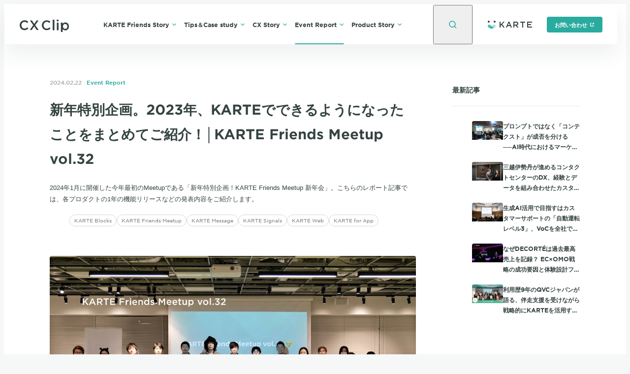

--- FILE ---
content_type: text/html; charset=utf-8
request_url: https://cxclip.karte.io/events/meetup_report/meetup-32/
body_size: 27068
content:
<!DOCTYPE html><html lang="ja"><head><meta charSet="utf-8"/><meta name="viewport" content="width=device-width"/><title>新年特別企画。2023年、KARTEでできるようになったことをまとめてご紹介！│KARTE Friends Meetup vol.32  | CX Clip by KARTE</title><meta name="keywords" content="CX Clip,CX,顧客体験,KARTE,事例"/><meta name="description" content="2024年1月に開催した今年最初のMeetupである「新年特別企画！KARTE Friends Meetup 新年会」。こちらのレポート記事では、各プロダクトの1年の機能リリースなどの発表内容をご紹介します。"/><meta property="og:locale" content="ja_JP"/><meta property="og:site_name" content="CX Clip by KARTE"/><meta property="og:title" content="新年特別企画。2023年、KARTEでできるようになったことをまとめてご紹介！│KARTE Friends Meetup vol.32  | CX Clip by KARTE"/><meta property="og:description" content="2024年1月に開催した今年最初のMeetupである「新年特別企画！KARTE Friends Meetup 新年会」。こちらのレポート記事では、各プロダクトの1年の機能リリースなどの発表内容をご紹介します。"/><meta property="og:url" content="https://cxclip.karte.io/events/meetup_report/meetup-32/"/><meta property="og:image" content="https://images.ctfassets.net/ny33gje9xatd/5F4pifSHPlaDiFxeWcdbCN/1188ac1489f4291a1176e9d778fa736e/KARTE_Friends__Meetup_vol.32.jpg"/><meta property="og:type" content="article"/><meta name="twitter:card" content="summary_large_image"/><meta name="twitter:site" content="@PLAID_Info"/><link rel="apple-touch-icon" sizes="180x180" href="/apple-touch-icon.png"/><link rel="canonical" href="https://cxclip.karte.io/events/meetup_report/meetup-32/"/><link rel="preload" as="font" type="font/woff2" href="/assets/fonts/GothamSSm-Bold_Web.woff2" crossorigin=""/><link rel="preload" as="font" type="font/woff2" href="/assets/fonts/GothamSSm-Book_Web.woff2" crossorigin=""/><link rel="preload" as="font" type="font/woff2" href="/assets/fonts/GothamSSm-Medium_Web.woff2" crossorigin=""/><link href="https://images.ctfassets.net" rel="preconnect" crossorigin=""/><script type="application/ld+json">[{"@context":"http://schema.org","@type":"Article","name":"新年特別企画。2023年、KARTEでできるようになったことをまとめてご紹介！│KARTE Friends Meetup vol.32  | CX Clip by KARTE","headline":"新年特別企画。2023年、KARTEでできるようになったことをまとめてご紹介！│KARTE Friends Meetup vol.32  | CX Clip by KARTE","url":"https://cxclip.karte.io/events/meetup_report/meetup-32/","mainEntityOfPage":"https://cxclip.karte.io/events/meetup_report/meetup-32/","image":["https://images.ctfassets.net/ny33gje9xatd/5F4pifSHPlaDiFxeWcdbCN/1188ac1489f4291a1176e9d778fa736e/KARTE_Friends__Meetup_vol.32.jpg"],"description":"2024年1月に開催した今年最初のMeetupである「新年特別企画！KARTE Friends Meetup 新年会」。こちらのレポート記事では、各プロダクトの1年の機能リリースなどの発表内容をご紹介します。","author":{"@type":"Organization","name":"CX Clip編集部"},"publisher":{"@type":"Organization","name":"CX Clip by KARTE","logo":{"@type":"ImageObject","url":"https://cxclip.karte.io/apple-touch-icon.png"}}},{"@context":"https://schema.org","@type":"BreadcrumbList","itemListElement":[{"@type":"ListItem","position":1,"name":"ホーム","item":"https://cxclip.karte.io"},{"@type":"ListItem","position":2,"name":"Event Report","item":"https://cxclip.karte.io//events/"},{"@type":"ListItem","position":3,"name":"Meetupレポート","item":"https://cxclip.karte.io//events/meetup_report/"},{"@type":"ListItem","position":4,"name":"新年特別企画。2023年、KARTEでできるようになったことをまとめてご紹介！│KARTE Friends Meetup vol.32 ","item":"https://cxclip.karte.io//events/meetup_report/meetup-32/"}]}]</script><meta name="next-head-count" content="21"/><link rel="preload" href="/_next/static/css/a95a41a9075f39b4.css" as="style"/><link rel="stylesheet" href="/_next/static/css/a95a41a9075f39b4.css" data-n-g=""/><link rel="preload" href="/_next/static/css/f08649162b1495fa.css" as="style"/><link rel="stylesheet" href="/_next/static/css/f08649162b1495fa.css" data-n-p=""/><noscript data-n-css=""></noscript><script defer="" nomodule="" src="/_next/static/chunks/polyfills-c67a75d1b6f99dc8.js"></script><script src="/_next/static/chunks/webpack-5e7077b2c63cad05.js" defer=""></script><script src="/_next/static/chunks/framework-4bae2c966b0001c5.js" defer=""></script><script src="/_next/static/chunks/main-88eb80a8068a72ee.js" defer=""></script><script src="/_next/static/chunks/pages/_app-ee91a66815378add.js" defer=""></script><script src="/_next/static/chunks/113-e0aa98c8e3a73d8c.js" defer=""></script><script src="/_next/static/chunks/677-4de1271b3b101065.js" defer=""></script><script src="/_next/static/chunks/471-54fe9af22e05f90b.js" defer=""></script><script src="/_next/static/chunks/38-877e24fafac7558a.js" defer=""></script><script src="/_next/static/chunks/419-c9c779185e8f3c14.js" defer=""></script><script src="/_next/static/chunks/pages/%5Bcategory%5D/%5Bchild%5D/%5Bslug%5D-ab703d848a737cc1.js" defer=""></script><script src="/_next/static/BdH2pRHiE6NSWHqV1yZUP/_buildManifest.js" defer=""></script><script src="/_next/static/BdH2pRHiE6NSWHqV1yZUP/_ssgManifest.js" defer=""></script></head><body><div id="__next"><div class="_1kz5ot80 _1kz5ot81"><header class="j5oam30"><div class="j5oam31"><div class="j5oam32"><div class="j5oam33"><a class="j5oam34" href="/"><svg fill="none" height="25" viewBox="0 0 100 25" width="100" xmlns="http://www.w3.org/2000/svg" role="img" aria-label="CX Clip Home" style="display:block"><path d="m0 11.3207v-.0553c0-5.48822 4.09182-9.98362 9.91381-9.98362 3.39749 0 5.50669 1.14135 7.29679 2.79168.1283.1183.1375.31909.0233.45119l-1.7481 2.02207c-.1189.1376-.3259.1484-.4616.02739-1.4687-1.30995-3.057-2.17586-5.13781-2.17586-3.65248 0-6.3438 3.03365-6.3438 6.81205v.0551c0 3.7784 2.6639 6.8398 6.3438 6.8398 2.25161 0 3.72941-.8522 5.29001-2.2701.1291-.1172.3267-.1138.4489.0105l1.7265 1.7559c.1243.1264.1255.3314.0007.4573-1.9459 1.9627-4.1114 3.1904-7.576 3.1904-5.6022 0-9.7765-4.3853-9.7765-9.9285zm37.8946-9.19449-6.2025 8.73049c-.08.1126-.0802.2638-.0005.3767l6.4801 9.1718c.152.2152-.0012.5129-.2639.5129h-3.1865c-.1061 0-.2055-.0523-.2659-.1398l-4.7174-6.8374c-.1288-.1867-.4039-.1864-.5323.0007l-4.6911 6.836c-.0604.088-.16.1405-.2664.1405h-3.0753c-.2627 0-.4159-.298-.2637-.5131l6.452-9.1174c.0796-.1124.0798-.263.0006-.3757l-6.1807-8.78694c-.1513-.2152.0019-.51233.2643-.51233h3.1868c.1067 0 .2065.05286.2669.14128l4.4158 6.47381c.1283.18807.4045.18844.5333.00072l4.4424-6.47525c.0604-.088.16-.14056.2664-.14056h3.0742c.2631 0 .4161.29853.2634.51358zm7.1504 9.19449v-.0553c0-5.48822 4.0918-9.98362 9.9138-9.98362 3.3975 0 5.5066 1.14135 7.2968 2.79168.1283.1183.1374.31909.0232.45119l-1.748 2.02207c-.119.1376-.326.1484-.4616.02739-1.4687-1.30995-3.057-2.17586-5.1378-2.17586-3.6525 0-6.3439 3.03365-6.3439 6.81205v.0551c0 3.7784 2.664 6.8398 6.3439 6.8398 2.2516 0 3.7294-.8522 5.29-2.2701.129-.1172.3267-.1138.4489.0105l1.7265 1.7559c.1242.1264.1255.3314.0007.4573-1.9459 1.9627-4.1115 3.1904-7.576 3.1904-5.6022 0-9.7765-4.3853-9.7765-9.9285zm22.3088-11.3207h2.8884c.1787 0 .3235.145457.3235.324885v20.770015c0 .1794-.1448.3249-.3235.3249h-2.8884c-.1787 0-.3235-.1455-.3235-.3249v-20.770015c0-.17943.1448-.324885.3235-.324885zm8.2097 0h3.1513c.1786 0 .3235.145457.3235.324885v2.724575c0 .17944-.1449.32489-.3235.32489h-3.1513c-.1787 0-.3235-.14546-.3235-.32489v-2.724575c0-.17943.1448-.324885.3235-.324885zm.146 5.92716h2.8884c.1787 0 .3236.14546.3236.32489v14.84285c0 .1794-.1449.3249-.3236.3249h-2.8884c-.1787 0-.3235-.1455-.3235-.3249v-14.84285c0-.17943.1448-.32489.3235-.32489zm8.2046 0h2.8882c.1787 0 .3235.14546.3235.32489v1.31827c0 .29785.3689.44137.5638.21689 1.0944-1.26026 3.0278-2.18284 5.1519-2.18284 3.623 0 7.1585 2.87538 7.1585 8.03963v.0587c0 5.1349-3.5063 8.0399-7.1585 8.0399-2.1622 0-4.0992-.9133-5.1583-2.0589-.1988-.2151-.5574-.07-.5574.2234l.1512 4.768c0 .1794-.1449.3249-.3236.3249h-2.8882c-.1786 0-.3235-.1455-.3235-.3249l-.1511-18.42305c0-.17943.1448-.32489.3235-.32489zm12.9485 7.77554v-.0587c0-2.9929-2.0159-4.95875-4.4119-4.95875-2.3957 0-4.4995 1.99515-4.4995 4.95875v.0587c0 2.9636 2.1038 4.9588 4.4995 4.9588 2.4252 0 4.4119-1.9073 4.4119-4.9588z" fill="#344341"></path></svg></a></div><div class="j5oam35 j5oam37" id="hamburger-menu"><div class="j5oam39"><nav aria-label="メイン"><ul class="j5oam3a"><li class="j5oam3b"><div class="j5oam3x j5oam311" style="height:auto"><section class="j5oam312" id="menu-0" aria-hidden="true"><div class="j5oam315 _1n8bupnm _1n8bupnn"><div class="j5oam316"><h2 class="j5oam317">KARTE Friends Story</h2><p class="j5oam318">CX（顧客体験）プラットフォーム「KARTE」をご利用頂いているお客様（KARTE Friends）によるCX向上のストーリー。</p><p class="j5oam319"><a class="_1ne504k0 _1ne504k2 _1ne504k6" href="/friends/">記事一覧</a></p></div><div class="j5oam31a"><ul class="j5oam31b"><li class="j5oam31c"><a class="j5oam31d" href="/friends/story/">KARTE導入、活用インタビュー<!-- --> <svg width="10" height="10" viewBox="0 0 10 10" fill="none" role="img" class="j5oam31e" xmlns="http://www.w3.org/2000/svg"><path d="M3.5 1.5L7 5.00033L3.5 8.5" stroke="#2aab9f" stroke-width="1.4" class="_1l5m9np0"></path></svg></a></li><li class="j5oam31c"><a class="j5oam31d" href="/friends/friends-karte/">KARTE Friendsのカルテ<!-- --> <svg width="10" height="10" viewBox="0 0 10 10" fill="none" role="img" class="j5oam31e" xmlns="http://www.w3.org/2000/svg"><path d="M3.5 1.5L7 5.00033L3.5 8.5" stroke="#2aab9f" stroke-width="1.4" class="_1l5m9np0"></path></svg></a></li><li class="j5oam31c"><a class="j5oam31d" href="/friends/karte-club/">KARTE部おじゃまします！<!-- --> <svg width="10" height="10" viewBox="0 0 10 10" fill="none" role="img" class="j5oam31e" xmlns="http://www.w3.org/2000/svg"><path d="M3.5 1.5L7 5.00033L3.5 8.5" stroke="#2aab9f" stroke-width="1.4" class="_1l5m9np0"></path></svg></a></li></ul></div></div></section></div></li><li class="j5oam3b"><div class="j5oam3x j5oam311" style="height:auto"><section class="j5oam312" id="menu-1" aria-hidden="true"><div class="j5oam315 _1n8bupnm _1n8bupnn"><div class="j5oam316"><h2 class="j5oam317">Tips＆Case study</h2><p class="j5oam318">CXプラットフォーム「KARTE」を活用した施策事例やサービスグロースのナレッジ。</p><p class="j5oam319"><a class="_1ne504k0 _1ne504k2 _1ne504k6" href="/casestudy/">記事一覧</a></p></div><div class="j5oam31a"><ul class="j5oam31b"><li class="j5oam31c"><a class="j5oam31d" href="/casestudy/tips/">取り組み事例、お役立ち情報<!-- --> <svg width="10" height="10" viewBox="0 0 10 10" fill="none" role="img" class="j5oam31e" xmlns="http://www.w3.org/2000/svg"><path d="M3.5 1.5L7 5.00033L3.5 8.5" stroke="#2aab9f" stroke-width="1.4" class="_1l5m9np0"></path></svg></a></li><li class="j5oam31c"><a class="j5oam31d" href="/casestudy/case/">施策事例<!-- --> <svg width="10" height="10" viewBox="0 0 10 10" fill="none" role="img" class="j5oam31e" xmlns="http://www.w3.org/2000/svg"><path d="M3.5 1.5L7 5.00033L3.5 8.5" stroke="#2aab9f" stroke-width="1.4" class="_1l5m9np0"></path></svg></a></li><li class="j5oam31c"><a class="j5oam31d" href="/casestudy/app_growthknowledge/">アプリグロースナレッジ<!-- --> <svg width="10" height="10" viewBox="0 0 10 10" fill="none" role="img" class="j5oam31e" xmlns="http://www.w3.org/2000/svg"><path d="M3.5 1.5L7 5.00033L3.5 8.5" stroke="#2aab9f" stroke-width="1.4" class="_1l5m9np0"></path></svg></a></li></ul></div></div></section></div></li><li class="j5oam3b"><div class="j5oam3x j5oam311" style="height:auto"><section class="j5oam312" id="menu-2" aria-hidden="true"><div class="j5oam315 _1n8bupnm _1n8bupnn"><div class="j5oam316"><h2 class="j5oam317">CX Story</h2><p class="j5oam318">優れたCX（顧客体験）やデータを活用したCX改善を実現している企業やサービスの担当者による実現までの背景や苦労のストーリー。</p><p class="j5oam319"><a class="_1ne504k0 _1ne504k2 _1ne504k6" href="/cxstory/">記事一覧</a></p></div><div class="j5oam31a"><ul class="j5oam31b"><li class="j5oam31c"><a class="j5oam31d" href="/cxstory/experience_insights/">Experience Insights<!-- --> <svg width="10" height="10" viewBox="0 0 10 10" fill="none" role="img" class="j5oam31e" xmlns="http://www.w3.org/2000/svg"><path d="M3.5 1.5L7 5.00033L3.5 8.5" stroke="#2aab9f" stroke-width="1.4" class="_1l5m9np0"></path></svg></a></li><li class="j5oam31c"><a class="j5oam31d" href="/cxstory/data_for_experience/">Data for Experience<!-- --> <svg width="10" height="10" viewBox="0 0 10 10" fill="none" role="img" class="j5oam31e" xmlns="http://www.w3.org/2000/svg"><path d="M3.5 1.5L7 5.00033L3.5 8.5" stroke="#2aab9f" stroke-width="1.4" class="_1l5m9np0"></path></svg></a></li></ul></div></div></section></div></li><li class="j5oam3b"><div class="j5oam3x j5oam311" style="height:auto"><section class="j5oam312" id="menu-3" aria-hidden="true"><div class="j5oam315 _1n8bupnm _1n8bupnn"><div class="j5oam316"><h2 class="j5oam317">Event Report</h2><p class="j5oam318">プレイドの主催するイベントやカンファレンス、Meetupのレポート。</p><p class="j5oam319"><a class="_1ne504k0 _1ne504k2 _1ne504k6" href="/events/">記事一覧</a></p></div><div class="j5oam31a"><ul class="j5oam31b"><li class="j5oam31c"><a class="j5oam31d" href="/events/event_report/">イベント、セミナーレポート<!-- --> <svg width="10" height="10" viewBox="0 0 10 10" fill="none" role="img" class="j5oam31e" xmlns="http://www.w3.org/2000/svg"><path d="M3.5 1.5L7 5.00033L3.5 8.5" stroke="#2aab9f" stroke-width="1.4" class="_1l5m9np0"></path></svg></a></li><li class="j5oam31c"><a class="j5oam31d" href="/events/meetup_report/">Meetupレポート<!-- --> <svg width="10" height="10" viewBox="0 0 10 10" fill="none" role="img" class="j5oam31e" xmlns="http://www.w3.org/2000/svg"><path d="M3.5 1.5L7 5.00033L3.5 8.5" stroke="#2aab9f" stroke-width="1.4" class="_1l5m9np0"></path></svg></a></li></ul></div></div></section></div></li><li class="j5oam3b"><div class="j5oam3x j5oam311" style="height:auto"><section class="j5oam312" id="menu-4" aria-hidden="true"><div class="j5oam315 _1n8bupnm _1n8bupnn"><div class="j5oam316"><h2 class="j5oam317">Product Story</h2><p class="j5oam318">CXプラットフォーム「KARTE」の新しい機能の情報や開発の裏側のストーリー。</p><p class="j5oam319"><a class="_1ne504k0 _1ne504k2 _1ne504k6" href="/products/">記事一覧</a></p></div><div class="j5oam31a"><ul class="j5oam31b"><li class="j5oam31c"><a class="j5oam31d" href="/products/developer/">開発者インタビュー<!-- --> <svg width="10" height="10" viewBox="0 0 10 10" fill="none" role="img" class="j5oam31e" xmlns="http://www.w3.org/2000/svg"><path d="M3.5 1.5L7 5.00033L3.5 8.5" stroke="#2aab9f" stroke-width="1.4" class="_1l5m9np0"></path></svg></a></li><li class="j5oam31c"><a class="j5oam31d" href="/products/info/">プロダクト情報<!-- --> <svg width="10" height="10" viewBox="0 0 10 10" fill="none" role="img" class="j5oam31e" xmlns="http://www.w3.org/2000/svg"><path d="M3.5 1.5L7 5.00033L3.5 8.5" stroke="#2aab9f" stroke-width="1.4" class="_1l5m9np0"></path></svg></a></li></ul></div></div></section></div></li></ul></nav><div class="j5oam3s"><button type="button" aria-controls="hamburger-menu" class="j5oam3t">閉じる<svg width="10" height="10" viewBox="0 0 10 10" fill="none" role="img" class="j5oam31i" xmlns="http://www.w3.org/2000/svg"><g stroke="#2aab9f" stroke-width="1.4"><path d="m1.81799 8.18201 6.36396-6.36396"></path><path d="m1.81799 1.81799 6.36396 6.36396"></path></g></svg></button></div></div></div><button type="button" aria-expanded="true" aria-haspopup="true" class="j5oam3i"><svg class="j5oam3j" role="img" aria-label="検索モーダルを開く" width="20" height="20" viewBox="0 0 20 20" fill="none" xmlns="http://www.w3.org/2000/svg"><path d="M9 15C12.3137 15 15 12.3137 15 9C15 5.68629 12.3137 3 9 3C5.68629 3 3 5.68629 3 9C3 12.3137 5.68629 15 9 15Z" stroke="#2AAB9F" stroke-width="1.6"></path><path d="M13.1113 13.1109L17.0004 17" stroke="#2AAB9F" stroke-width="1.6"></path></svg></button><button type="button" aria-expanded="true" aria-controls="hamburger-menu" aria-label="メニューを開く" class="j5oam3k"><svg width="20" height="20" viewBox="0 0 20 20" fill="none" class="j5oam3l" xmlns="http://www.w3.org/2000/svg"><path d="M2 6.5H18" stroke="#2aab9f" stroke-width="1.6" class="j5oam3m j5oam3o"></path><path d="M2 13.5H18" stroke="#2aab9f" stroke-width="1.6" class="j5oam3p j5oam3r"></path></svg></button></div><div class="j5oam3u"><a href="https://karte.io/" target="_blank" rel="noopener noreferrer"><svg fill="none" height="16" viewBox="0 0 90 16" width="90" xmlns="http://www.w3.org/2000/svg" role="img" aria-label="KARTE" style="display:block"><g fill="#354341"><path d="m24 13.7858v-11.57139c0-.1185.096-.21399.2145-.21399h1.5715c.118 0 .214.09549.214.21399v5.28195c0 .11801.096.21402.2145.21402.059 0 .115-.02402.1555-.06702l5.275-5.57596c.0405-.043.097-.06698.156-.06698h2.0069c.1185 0 .214.09549.214.21399 0 .056-.0215.10949-.0605.1495l-4.5239 4.66346c-.074.07651-.081.19501-.0165.27951l4.8529 6.34892c.072.094.054.2285-.04.3-.0375.0291-.0835.0446-.1305.0446h-2.0314c-.067 0-.13-.0316-.1705-.0851l-3.8825-5.11694c-.0715-.09399-.206-.11249-.3-.04098-.0055.00448-.5585.57098-1.658 1.70052-.039.04-.061.0935-.061.1495v3.1784c0 .1185-.096.2146-.214.2146h-1.5715c-.1185 0-.2145-.0961-.2145-.2146"></path><path d="m44.0085 2.12749c-.033-.07752-.1082-.1275-.1918-.1275h-1.6347c-.0831 0-.1583.04999-.1918.1275l-4.9732 11.57441c-.0113.027-.0172.056-.0172.085 0 .1175.0934.213.209.213h1.6513c.0841 0 .1598-.051.1923-.1295l1.0971-2.618c.033-.0784.1087-.2525.1928-.2525h5.2639c.0841 0 .1603.1745.1928.2536l1.0809 2.6159c.0325.079.1087.1305.1927.1305h1.7178c.0285 0 .0571-.006.0836-.018.1057-.047.1544-.1725.1082-.28zm-2.8164 6.87246c-.1062-.04651-.1554-.1885-.1102-.29651l1.6927-3.74696c.0212-.05002.06-.09002.1092-.11151.1062-.04651.2291.00299.2754.11099l1.7064 3.74699c.0113.02649.0172.055.0172.08399 0 .11801-.0939.21301-.2095.21301 0 0-3.4552.0115-3.4812 0z"></path><path d="m59.1548 9.45695c1.663-.47998 2.8449-1.66299 2.8449-3.66847 0-1.0455-.3555-1.937-.99-2.58849-.7715-.75451-1.956-1.2-3.465-1.2h-5.3306c-.1185 0-.2145.09601-.2145.21402v11.57139c0 .1185.096.2145.2145.2145h1.5715c.1185 0 .214-.096.214-.2145v-3.571c0-.1185.096-.21446.2145-.21446h2.6207c.07 0 .1345.03396.175.09096l2.8199 3.818c.04.057.105.091.175.091h1.975c.0445 0 .0885-.014.125-.04.0965-.0685.1191-.2025.0501-.299zm-4.9407-1.45699c-.1185 0-.2145-.09598-.2145-.21448v-3.57149c0-.11801.096-.21402.2145-.21402h3.1607c1.5599 0 2.4849.703 2.4849 1.98849v.03451c0 1.217-.9615 1.97698-2.4699 1.97698h-3.1757z"></path><path d="m69.9996 13.7856v-9.57142c0-.1185-.096-.21451-.2145-.21451h-3.5715c-.1185 0-.214-.09601-.214-.21399v-1.57149c0-.1185.0955-.21399.214-.21399h9.5715c.1185 0 .2145.09549.2145.21399v1.57149c0 .11798-.096.21399-.2145.21399h-3.5715c-.1185 0-.2145.09601-.2145.21451v9.57142c0 .1185-.0955.2145-.214.2145h-1.571c-.1185 0-.2145-.096-.2145-.2145z"></path><path d="m79.9996 2.21398c0-.1185.096-.21399.2145-.21399h9.5715c.118 0 .214.09549.214.21399v1.57149c0 .1185-.096.21451-.214.21451h-7.5715c-.1185 0-.2145.09598-.2145.21448v2.5765c0 .1185.096.21451.2145.21451h5.5715c.1185 0 .214.09601.214.2145v1.56549c0 .1185-.0955.21398-.214.21398h-5.5715c-.1185 0-.2145.09601-.2145.21451v2.57145c0 .118.096.214.2145.214h7.571c.1185 0 .2145.096.2145.2145v1.5715c0 .1185-.096.2145-.2145.2145h-9.571c-.1185 0-.2145-.096-.2145-.2145z"></path><path d="m14.0001 3.99998c1.1046 0 2-.89543 2-1.99999 0-1.104565-.8954-1.99999-2-1.99999s-2 .895425-2 1.99999c0 1.10456.8954 1.99999 2 1.99999z"></path></g><path d="m15.1158 8.87315c-1.179-1.16448-3.0905-1.16448-4.2695 0l-3.47948 3.43595 3.35948 3.3175c1.6075-.444 3.125-1.2885 4.3895-2.5375 1.179-1.164 1.179-3.0515 0-4.21595z" fill="#a9ddd8"></path><path d="m2.00023 3.99998c1.10457 0 1.99999-.89543 1.99999-1.99999 0-1.104565-.89542-1.99999-1.99999-1.99999-1.10456 0-1.99998586.895425-1.99998586 1.99999 0 1.10456.89542586 1.99999 1.99998586 1.99999z" fill="#354341"></path><path d="m8.6332 12.3091-3.47948-3.43601c-1.17899-1.16399-3.09049-1.16399-4.269475 0-1.178993 1.16451-1.178993 3.05201 0 4.21601 1.264495 1.249 2.782475 2.0935 4.389475 2.5375z" fill="#54bbb2"></path><path d="m4.32862 15.3175c.0195.0075.039.0155.0585.023.1785.0675.3585.1295.53949.1865.052.0165.104.033.1565.0485.1725.0515.3465.0975.521.14.064.015.1275.0305.1915.0445.163.036.3265.067.4905.095.079.0135.1575.0265.237.038.14849.022.29749.0395.44699.0545.0965.0095.193.0185.2895.0255.132.01.2645.016.3965.0205.1145.0035.2295.0065.344.0065s.229-.003.3435-.0065c.13249-.0045.26499-.0105.39699-.0205.0965-.007.193-.016.2895-.0255.149-.015.2985-.0325.44699-.0545.079-.0115.158-.0245.237-.038.164-.028.32752-.059.49002-.095.064-.014.128-.0295.1915-.0445.175-.0425.349-.0885.5215-.14.0525-.0155.1045-.032.1565-.0485.181-.057.361-.119.539-.1865.02-.0075.0395-.0155.059-.023l-3.67151-3.6255-3.67148 3.6255z" fill="#2aab9f"></path></svg></a><div class="j5oam3w"><a href="https://karte.io/enterprise/" target="_blank" rel="noopener noreferrer" class="_1ne504k0 _1ne504k1 _1ne504k5">お問い合わせ<svg fill="none" height="10" viewBox="0 0 10 10" width="10" role="img" aria-label="別タブまたは別ウィンドウで開く" class="_1ne504k8" xmlns="http://www.w3.org/2000/svg"><g stroke="#fff"><path d="m8.1 6.8v-.3h.4v.5c0 .82843-.67157 1.5-1.5 1.5h-4c-.82843 0-1.5-.67157-1.5-1.5v-4c0-.82843.67157-1.5 1.5-1.5h.5v.4h-.3c-.66312 0-1.20961.49605-1.2899 1.13756l-.00194.0155-.00097.01559-.00623.10035-.00096.01549v.01551 3.6c0 .66312.49605 1.20961 1.13756 1.2899l.0155.00194.01559.00096.10035.00624.01549.00096h.01551 3.6c.66312 0 1.20961-.49605 1.2899-1.13756l.00194-.0155.00096-.01559.00624-.10035.00096-.01549z" fill="#fff"></path><path d="m8.5 3.29289-1.79289-1.79289h1.79289z" fill="#fff"></path><path d="m8 2-2.82843 2.82843" stroke-width="1.4"></path></g></svg></a></div></div></div></header><div class="j5oam31f j5oam31g"></div><div><div class="_1kz5ot83"><div class="_74lcig0"><div class="_74lcig1 _1n8bupnm _1n8bupnn"><main role="main" class="_74lcig2"><article><div id="highlight-wrapper" class=" _1seg6d0"><header class="_10qxwwr0"><div class="_10qxwwr1"><time class="_10qxwwr2" dateTime="2024-02-22T13:00+09:00" itemProp="datePublished">2024.02.22</time><a class="_10qxwwr3" href="/events/">Event Report</a></div><h1 class="_10qxwwr4">新年特別企画。2023年、KARTEでできるようになったことをまとめてご紹介！│KARTE Friends Meetup vol.32 </h1><p class="_10qxwwr5">2024年1月に開催した今年最初のMeetupである「新年特別企画！KARTE Friends Meetup 新年会」。こちらのレポート記事では、各プロダクトの1年の機能リリースなどの発表内容をご紹介します。</p><ul role="list" aria-label="タグ" class="_10qxwwr6"><li><a class="_10qxwwr7" href="/tags/karte-blocks/">KARTE Blocks</a></li><li><a class="_10qxwwr7" href="/tags/karte-friends-meetup/">KARTE Friends Meetup</a></li><li><a class="_10qxwwr7" href="/tags/karte-message/">KARTE Message</a></li><li><a class="_10qxwwr7" href="/tags/karte-signals/">KARTE Signals</a></li><li><a class="_10qxwwr7" href="/tags/karte-web/">KARTE Web</a></li><li><a class="_10qxwwr7" href="/tags/karte-app/">KARTE for App</a></li></ul></header><div class="_10qxwwra"><span style="box-sizing:border-box;display:inline-block;overflow:hidden;width:initial;height:initial;background:none;opacity:1;border:0;margin:0;padding:0;position:relative;max-width:100%"><span style="box-sizing:border-box;display:block;width:initial;height:initial;background:none;opacity:1;border:0;margin:0;padding:0;max-width:100%"><img style="display:block;max-width:100%;width:initial;height:initial;background:none;opacity:1;border:0;margin:0;padding:0" alt="" aria-hidden="true" src="data:image/svg+xml,%3csvg%20xmlns=%27http://www.w3.org/2000/svg%27%20version=%271.1%27%20width=%271600%27%20height=%27990.625%27/%3e"/></span><img alt="" src="[data-uri]" decoding="async" data-nimg="intrinsic" style="position:absolute;top:0;left:0;bottom:0;right:0;box-sizing:border-box;padding:0;border:none;margin:auto;display:block;width:0;height:0;min-width:100%;max-width:100%;min-height:100%;max-height:100%;object-fit:cover;background-size:cover;background-position:0% 0%;filter:blur(20px);background-image:url(&quot;https://images.ctfassets.net/ny33gje9xatd/5F4pifSHPlaDiFxeWcdbCN/1188ac1489f4291a1176e9d778fa736e/KARTE_Friends__Meetup_vol.32.jpg?q=10&amp;w=10&amp;fm=webp&quot;)"/><noscript><img alt="" srcSet="https://images.ctfassets.net/ny33gje9xatd/5F4pifSHPlaDiFxeWcdbCN/1188ac1489f4291a1176e9d778fa736e/KARTE_Friends__Meetup_vol.32.jpg?w=1275&amp;fm=webp&amp;q=75 1x, https://images.ctfassets.net/ny33gje9xatd/5F4pifSHPlaDiFxeWcdbCN/1188ac1489f4291a1176e9d778fa736e/KARTE_Friends__Meetup_vol.32.jpg?w=2550&amp;fm=webp&amp;q=75 2x" src="https://images.ctfassets.net/ny33gje9xatd/5F4pifSHPlaDiFxeWcdbCN/1188ac1489f4291a1176e9d778fa736e/KARTE_Friends__Meetup_vol.32.jpg?w=2550&amp;fm=webp&amp;q=75" decoding="async" data-nimg="intrinsic" style="position:absolute;top:0;left:0;bottom:0;right:0;box-sizing:border-box;padding:0;border:none;margin:auto;display:block;width:0;height:0;min-width:100%;max-width:100%;min-height:100%;max-height:100%;object-fit:cover" loading="lazy"/></noscript></span></div><div class="_10qxwwrb"><div class="_10qxwwrc"><p>2024年最初のKARTE Friends Meetupは、「新年特別企画！KARTE Friends Meetup 新年会」と称し、KARTE Web、KARTE for App、KARTE Message、KARTE Blocks、KARTE Signalsのプロダクト担当者より、この1年（2023年）の機能リリースなどをまとめて発表いたしました。こちらのレポート記事では、発表内容をご紹介してまいります。</p>
<nav class="_7ty79b0"><h2 class="_7ty79b1" aria-label="目次">INDEX</h2><ol class="_7ty79b2"><li class="_7ty79b3"><a href="#aa09b46d-03eb-48aa-8da9-d0154758fb47-1" class="_7ty79b4">KARTE Web│KARTE Friendsの声とともに着実に進化！</a></li><li class="_7ty79b3"><a href="#aa09b46d-03eb-48aa-8da9-d0154758fb47-2" class="_7ty79b4">KARTE for App│アプリの継続利用を支援するメジャーアップデートを実施</a></li><li class="_7ty79b3"><a href="#4f0cda8c-bb55-44f4-8fd9-31d66b36e30a-1" class="_7ty79b4">KARTE Message│事例も続々登場。ユーザーコミュニケーションを一括管理！</a></li><li class="_7ty79b3"><a href="#b084e38f-471a-4fa0-8ef8-709ec3700868-1" class="_7ty79b4">KARTE Blocks│変革の一年。誰でもできるサイト改善をサポート</a></li><li class="_7ty79b3"><a href="#5d774e08-3662-478f-83f3-04fabe9b43bc-1" class="_7ty79b4">KARTE Signals│2024年は「つないで」「可視化」した、その先へ</a></li></ol></nav><h2 class="_178bw2g0" id="aa09b46d-03eb-48aa-8da9-d0154758fb47-1">KARTE Web│KARTE Friendsの声とともに着実に進化！</h2>
<figure class="ddk97d0"><div class="ddk97d1 ddk97d3"><img src="//images.ctfassets.net/ny33gje9xatd/4UzTBG9Mww9sjaCOPYljqs/bde6ca1cc3633119d3594f6ebd7cd1bb/DSCF2884re.jpeg?fm=webp" alt="DSCF2884re" loading="lazy" decoding="async"/></div></figure>
<p>KARTE Webの発表ではデザイナーの石垣より、リリースされた多くのアップデートから厳選した内容を紹介。</p>
<p>まずご紹介したのは、計測タグの刷新について。計測タグ内部のスクリプトサイズを圧縮し、計測タグを埋め込むことによるパフォーマンスへの影響を最小限に抑えるようにしました。</p>
<p>また、KARTE Web自体の主要画面の読み込み速度の向上、グローバルナビゲーションのデザインアップデート、デザインシステム（SOUR）の適用の開始などを発表いたしました。</p>
<figure class="ddk97d0"><div class="ddk97d1 ddk97d3"><img src="//images.ctfassets.net/ny33gje9xatd/49Q7DRPExmofuMzX35gvu7/9c78c476b2db0f405acb63d669f8aaba/DSCF2888.jpeg?fm=webp" alt="DSCF2888" loading="lazy" decoding="async"/></div></figure>
<p>最後には、KARTE Friendsからのフィードバックをもとに行った改善施策も一部ご紹介。</p>
<figure class="ddk97d0"><div class="ddk97d1 ddk97d3"><img src="//images.ctfassets.net/ny33gje9xatd/2TCLdJwXg6aTeodfzyEed9/7304a576a14929826f021b9948186f51/KARTE-Web.jpg?fm=webp" alt="KARTE-Web" loading="lazy" decoding="async"/></div></figure>
<ul class="_16txs0l0">
<li>配信予約時間を15分単位で設定可能に（以前は1時間ごとのみ対応）</li>
<li>日本の祝日をインポートし、休日設定を効率的に設定可能に</li>
<li>配信優先度設定の柔軟化</li>
<li>接客サービスの公開数と上限数を表示</li>
</ul>
<p>KARTE WebがKARTE Friendsとともに進化しつづけていることを改めて実感できるプレゼンテーションでした。</p>
<h2 class="_178bw2g0" id="aa09b46d-03eb-48aa-8da9-d0154758fb47-2">KARTE for App│アプリの継続利用を支援するメジャーアップデートを実施</h2>
<figure class="ddk97d0"><div class="ddk97d1 ddk97d3"><img src="//images.ctfassets.net/ny33gje9xatd/2XEsV4AojwiOxpOzoy0GLK/c4870324129ff5be75a15afc273960ed/DSCF2901_re.jpeg?fm=webp" alt="DSCF2901 re" loading="lazy" decoding="async"/></div></figure>
<p>2023年3月にメジャーアップデートを実施したKARTE for App。アプリの継続率向上をより一層パワフルにサポートするための改善を行っています。その詳細や裏側は、プレスリリースやCX Clipでもご紹介させていただきました。</p>
<p class="hyaq400"><a href="https://plaid.co.jp/news/20230323/" class="hyaq401" target="_blank" rel="noopener noreferrer"><span class="hyaq402"><span class="hyaq403"><span style="box-sizing:border-box;display:inline-block;overflow:hidden;width:initial;height:initial;background:none;opacity:1;border:0;margin:0;padding:0;position:relative;max-width:100%"><span style="box-sizing:border-box;display:block;width:initial;height:initial;background:none;opacity:1;border:0;margin:0;padding:0;max-width:100%"><img style="display:block;max-width:100%;width:initial;height:initial;background:none;opacity:1;border:0;margin:0;padding:0" alt="" aria-hidden="true" src="data:image/svg+xml,%3csvg%20xmlns=%27http://www.w3.org/2000/svg%27%20version=%271.1%27%20width=%271200%27%20height=%27630%27/%3e"/></span><img alt="" src="[data-uri]" decoding="async" data-nimg="intrinsic" style="position:absolute;top:0;left:0;bottom:0;right:0;box-sizing:border-box;padding:0;border:none;margin:auto;display:block;width:0;height:0;min-width:100%;max-width:100%;min-height:100%;max-height:100%;background-size:cover;background-position:0% 0%;filter:blur(20px);background-image:url(&quot;https://images.ctfassets.net/ny33gje9xatd/5kBlSRZarVNhNcrqOfuBSm/1843a9e40e16795bcf8bd5ef1f43fc44/app_update.webp?q=10&amp;w=10&amp;fm=webp&quot;)"/><noscript><img alt="" srcSet="https://images.ctfassets.net/ny33gje9xatd/5kBlSRZarVNhNcrqOfuBSm/1843a9e40e16795bcf8bd5ef1f43fc44/app_update.webp?w=600&amp;fm=webp&amp;q=75 1x, https://images.ctfassets.net/ny33gje9xatd/5kBlSRZarVNhNcrqOfuBSm/1843a9e40e16795bcf8bd5ef1f43fc44/app_update.webp?w=1200&amp;fm=webp&amp;q=75 2x" src="https://images.ctfassets.net/ny33gje9xatd/5kBlSRZarVNhNcrqOfuBSm/1843a9e40e16795bcf8bd5ef1f43fc44/app_update.webp?w=1200&amp;fm=webp&amp;q=75" decoding="async" data-nimg="intrinsic" style="position:absolute;top:0;left:0;bottom:0;right:0;box-sizing:border-box;padding:0;border:none;margin:auto;display:block;width:0;height:0;min-width:100%;max-width:100%;min-height:100%;max-height:100%" loading="lazy"/></noscript></span></span></span><span class="hyaq404">アプリ向けCXプラットフォーム「KARTE for App」がメジャーアップデート</span><svg fill="none" height="10" viewBox="0 0 10 10" width="10" role="img" aria-label="別タブまたは別ウィンドウで開く" class="hyaq405" xmlns="http://www.w3.org/2000/svg"><g stroke="#fff"><path d="m8.1 6.8v-.3h.4v.5c0 .82843-.67157 1.5-1.5 1.5h-4c-.82843 0-1.5-.67157-1.5-1.5v-4c0-.82843.67157-1.5 1.5-1.5h.5v.4h-.3c-.66312 0-1.20961.49605-1.2899 1.13756l-.00194.0155-.00097.01559-.00623.10035-.00096.01549v.01551 3.6c0 .66312.49605 1.20961 1.13756 1.2899l.0155.00194.01559.00096.10035.00624.01549.00096h.01551 3.6c.66312 0 1.20961-.49605 1.2899-1.13756l.00194-.0155.00096-.01559.00624-.10035.00096-.01549z" fill="#fff"></path><path d="m8.5 3.29289-1.79289-1.79289h1.79289z" fill="#fff"></path><path d="m8 2-2.82843 2.82843" stroke-width="1.4"></path></g></svg></a></p><p class="hyaq400"><a class="hyaq401" href="/products/developer/karteforapp_interview/"><span class="hyaq402"><span class="hyaq403"><span style="box-sizing:border-box;display:inline-block;overflow:hidden;width:initial;height:initial;background:none;opacity:1;border:0;margin:0;padding:0;position:relative;max-width:100%"><span style="box-sizing:border-box;display:block;width:initial;height:initial;background:none;opacity:1;border:0;margin:0;padding:0;max-width:100%"><img style="display:block;max-width:100%;width:initial;height:initial;background:none;opacity:1;border:0;margin:0;padding:0" alt="" aria-hidden="true" src="data:image/svg+xml,%3csvg%20xmlns=%27http://www.w3.org/2000/svg%27%20version=%271.1%27%20width=%273000%27%20height=%272000%27/%3e"/></span><img alt="" src="[data-uri]" decoding="async" data-nimg="intrinsic" style="position:absolute;top:0;left:0;bottom:0;right:0;box-sizing:border-box;padding:0;border:none;margin:auto;display:block;width:0;height:0;min-width:100%;max-width:100%;min-height:100%;max-height:100%;background-size:cover;background-position:0% 0%;filter:blur(20px);background-image:url(&quot;https://images.ctfassets.net/ny33gje9xatd/6TTHJqg587ee4nrFHDPvRM/66fd674c0a5a96db9b85f00dfb47dac3/s-cxlp_15350.jpg?q=10&amp;w=10&amp;fm=webp&quot;)"/><noscript><img alt="" srcSet="https://images.ctfassets.net/ny33gje9xatd/6TTHJqg587ee4nrFHDPvRM/66fd674c0a5a96db9b85f00dfb47dac3/s-cxlp_15350.jpg?w=1200&amp;fm=webp&amp;q=75 1x" src="https://images.ctfassets.net/ny33gje9xatd/6TTHJqg587ee4nrFHDPvRM/66fd674c0a5a96db9b85f00dfb47dac3/s-cxlp_15350.jpg?w=1200&amp;fm=webp&amp;q=75" decoding="async" data-nimg="intrinsic" style="position:absolute;top:0;left:0;bottom:0;right:0;box-sizing:border-box;padding:0;border:none;margin:auto;display:block;width:0;height:0;min-width:100%;max-width:100%;min-height:100%;max-height:100%" loading="lazy"/></noscript></span></span></span><span class="hyaq404">アプリの成長に、ユーザーとの関係構築は必須に。ユーザーのエンゲージメント向上を支える「KARTE for App」の進化</span></a></p><p>今回の発表ではその内容の一部をKARTE for Appチームの大木より改めてご紹介。</p>
<figure class="ddk97d0"><div class="ddk97d1 ddk97d3"><img src="//images.ctfassets.net/ny33gje9xatd/7FQt2HLrJVaQz0wPWKnyjL/fad970c27009a9efa01c1ffc412dff6c/DSCF2923.jpeg?fm=webp" alt="DSCF2923" loading="lazy" decoding="async"/></div></figure>
<p>まずは、複数のWeb接客を紐づけてジャーニーを構築できるジャーニー機能についてご紹介。「このボタンを押したお客様にはAの接客を実施する」といった条件分岐が設定可能になり、線でつながったパーソナライズされた体験をユーザーに提供できるようになりました。</p>
<figure class="ddk97d0"><div class="ddk97d1 ddk97d3"><img src="//images.ctfassets.net/ny33gje9xatd/2ProFYS89Oc0MN5uaVgon5/e1307613bc8980ff108210e379b5716e/App_Journey.jpg?fm=webp" alt="App Journey" loading="lazy" decoding="async"/></div></figure>
<p>また、KARTE Messageにおけるアプリ分野でのアップデートについてもご紹介。SQLを使わずにメッセージの対象者リストを作成できる機能の実装、分析レポート機能のアップデート、大規模配信速度の改善など、プッシュ通知の配信をより簡単にスピーディに実現する複数のアップデートが行われました。</p>
<figure class="ddk97d0"><div class="ddk97d1 ddk97d3"><img src="//images.ctfassets.net/ny33gje9xatd/7sdTh63wq2zkpBgRU3Jgva/ad7c260e4ccdb9074e3883492e6df484/App_message.jpg?fm=webp" alt="App message" loading="lazy" decoding="async"/></div></figure>
<h2 class="_178bw2g0" id="4f0cda8c-bb55-44f4-8fd9-31d66b36e30a-1">KARTE Message│事例も続々登場。ユーザーコミュニケーションを一括管理！</h2>
<figure class="ddk97d0"><div class="ddk97d1 ddk97d3"><img src="//images.ctfassets.net/ny33gje9xatd/2laF1B0Gyb2wKr6yzTaGUv/4417087d7b00e28e48bee16328ae0253/DSCF2934_re.jpeg?fm=webp" alt="DSCF2934 re" loading="lazy" decoding="async"/></div></figure>
<p>2022年11月にリリースされたKARTE Message。メール、プッシュ通知などマルチチャネルに対応し、各プラットフォームでパーソナライズ配信が実施・分析できるプロダクトです。</p>
<p>KARTE Messageの発表では、リリース以降に生まれたさまざまな事例をKARTE MessageのPMM 冨里よりご紹介。</p>
<p>ある商品を購入したユーザーに、その商品を着まわしたスタイリングを数日後に追加で紹介する配信を行ったURBAN RESEARCH ONLINE STOREの事例や、ポップアップで使用したデザインの中から結果が良いものをメールコンテンツに活用して業務効率化を行ったラクスルの事例など、すでにさまざまな活用方法が生まれています。</p>
<p class="hyaq400"><a class="hyaq401" href="/casestudy/case/adastria_case04/"><span class="hyaq402"><span class="hyaq403"><span style="box-sizing:border-box;display:inline-block;overflow:hidden;width:initial;height:initial;background:none;opacity:1;border:0;margin:0;padding:0;position:relative;max-width:100%"><span style="box-sizing:border-box;display:block;width:initial;height:initial;background:none;opacity:1;border:0;margin:0;padding:0;max-width:100%"><img style="display:block;max-width:100%;width:initial;height:initial;background:none;opacity:1;border:0;margin:0;padding:0" alt="" aria-hidden="true" src="data:image/svg+xml,%3csvg%20xmlns=%27http://www.w3.org/2000/svg%27%20version=%271.1%27%20width=%271999%27%20height=%271238%27/%3e"/></span><img alt="" src="[data-uri]" decoding="async" data-nimg="intrinsic" style="position:absolute;top:0;left:0;bottom:0;right:0;box-sizing:border-box;padding:0;border:none;margin:auto;display:block;width:0;height:0;min-width:100%;max-width:100%;min-height:100%;max-height:100%;background-size:cover;background-position:0% 0%;filter:blur(20px);background-image:url(&quot;https://images.ctfassets.net/ny33gje9xatd/6xdYI9aXreyb5CLnmRra0q/af74c9fc270a035b5a5e168388541d51/image5.png?q=10&amp;w=10&amp;fm=webp&quot;)"/><noscript><img alt="" srcSet="https://images.ctfassets.net/ny33gje9xatd/6xdYI9aXreyb5CLnmRra0q/af74c9fc270a035b5a5e168388541d51/image5.png?w=600&amp;fm=webp&amp;q=75 1x, https://images.ctfassets.net/ny33gje9xatd/6xdYI9aXreyb5CLnmRra0q/af74c9fc270a035b5a5e168388541d51/image5.png?w=1200&amp;fm=webp&amp;q=75 2x" src="https://images.ctfassets.net/ny33gje9xatd/6xdYI9aXreyb5CLnmRra0q/af74c9fc270a035b5a5e168388541d51/image5.png?w=1200&amp;fm=webp&amp;q=75" decoding="async" data-nimg="intrinsic" style="position:absolute;top:0;left:0;bottom:0;right:0;box-sizing:border-box;padding:0;border:none;margin:auto;display:block;width:0;height:0;min-width:100%;max-width:100%;min-height:100%;max-height:100%" loading="lazy"/></noscript></span></span></span><span class="hyaq404">KARTE Messageを活用しプッシュ通知配信速度を向上。ライブコマース参加者が4倍に増加。</span></a></p><p class="hyaq400"><a class="hyaq401" href="/casestudy/case/adastria_case05/"><span class="hyaq402"><span class="hyaq403"><span style="box-sizing:border-box;display:inline-block;overflow:hidden;width:initial;height:initial;background:none;opacity:1;border:0;margin:0;padding:0;position:relative;max-width:100%"><span style="box-sizing:border-box;display:block;width:initial;height:initial;background:none;opacity:1;border:0;margin:0;padding:0;max-width:100%"><img style="display:block;max-width:100%;width:initial;height:initial;background:none;opacity:1;border:0;margin:0;padding:0" alt="" aria-hidden="true" src="data:image/svg+xml,%3csvg%20xmlns=%27http://www.w3.org/2000/svg%27%20version=%271.1%27%20width=%272048%27%20height=%271268%27/%3e"/></span><img alt="" src="[data-uri]" decoding="async" data-nimg="intrinsic" style="position:absolute;top:0;left:0;bottom:0;right:0;box-sizing:border-box;padding:0;border:none;margin:auto;display:block;width:0;height:0;min-width:100%;max-width:100%;min-height:100%;max-height:100%;background-size:cover;background-position:0% 0%;filter:blur(20px);background-image:url(&quot;https://images.ctfassets.net/ny33gje9xatd/7mSTSJUyB4Cr1vmx7nrtAm/7de2f2f2160d4cffd587236aef28b652/adastria_case2.png?q=10&amp;w=10&amp;fm=webp&quot;)"/><noscript><img alt="" srcSet="https://images.ctfassets.net/ny33gje9xatd/7mSTSJUyB4Cr1vmx7nrtAm/7de2f2f2160d4cffd587236aef28b652/adastria_case2.png?w=600&amp;fm=webp&amp;q=75 1x, https://images.ctfassets.net/ny33gje9xatd/7mSTSJUyB4Cr1vmx7nrtAm/7de2f2f2160d4cffd587236aef28b652/adastria_case2.png?w=1200&amp;fm=webp&amp;q=75 2x" src="https://images.ctfassets.net/ny33gje9xatd/7mSTSJUyB4Cr1vmx7nrtAm/7de2f2f2160d4cffd587236aef28b652/adastria_case2.png?w=1200&amp;fm=webp&amp;q=75" decoding="async" data-nimg="intrinsic" style="position:absolute;top:0;left:0;bottom:0;right:0;box-sizing:border-box;padding:0;border:none;margin:auto;display:block;width:0;height:0;min-width:100%;max-width:100%;min-height:100%;max-height:100%" loading="lazy"/></noscript></span></span></span><span class="hyaq404">KARTE Messageのアプリプッシュ通知で、配信対象ユーザーの抽出をより簡単、スピーディに実現。</span></a></p><p class="hyaq400"><a class="hyaq401" href="/casestudy/case/adastria_case06/"><span class="hyaq402"><span class="hyaq403"><span style="box-sizing:border-box;display:inline-block;overflow:hidden;width:initial;height:initial;background:none;opacity:1;border:0;margin:0;padding:0;position:relative;max-width:100%"><span style="box-sizing:border-box;display:block;width:initial;height:initial;background:none;opacity:1;border:0;margin:0;padding:0;max-width:100%"><img style="display:block;max-width:100%;width:initial;height:initial;background:none;opacity:1;border:0;margin:0;padding:0" alt="" aria-hidden="true" src="data:image/svg+xml,%3csvg%20xmlns=%27http://www.w3.org/2000/svg%27%20version=%271.1%27%20width=%271999%27%20height=%271238%27/%3e"/></span><img alt="" src="[data-uri]" decoding="async" data-nimg="intrinsic" style="position:absolute;top:0;left:0;bottom:0;right:0;box-sizing:border-box;padding:0;border:none;margin:auto;display:block;width:0;height:0;min-width:100%;max-width:100%;min-height:100%;max-height:100%;background-size:cover;background-position:0% 0%;filter:blur(20px);background-image:url(&quot;https://images.ctfassets.net/ny33gje9xatd/6wSPfFmQrdhKEHMobPhydC/7df39ed3c608d1fe8328422af5694dcf/image7.png?q=10&amp;w=10&amp;fm=webp&quot;)"/><noscript><img alt="" srcSet="https://images.ctfassets.net/ny33gje9xatd/6wSPfFmQrdhKEHMobPhydC/7df39ed3c608d1fe8328422af5694dcf/image7.png?w=600&amp;fm=webp&amp;q=75 1x, https://images.ctfassets.net/ny33gje9xatd/6wSPfFmQrdhKEHMobPhydC/7df39ed3c608d1fe8328422af5694dcf/image7.png?w=1200&amp;fm=webp&amp;q=75 2x" src="https://images.ctfassets.net/ny33gje9xatd/6wSPfFmQrdhKEHMobPhydC/7df39ed3c608d1fe8328422af5694dcf/image7.png?w=1200&amp;fm=webp&amp;q=75" decoding="async" data-nimg="intrinsic" style="position:absolute;top:0;left:0;bottom:0;right:0;box-sizing:border-box;padding:0;border:none;margin:auto;display:block;width:0;height:0;min-width:100%;max-width:100%;min-height:100%;max-height:100%" loading="lazy"/></noscript></span></span></span><span class="hyaq404">プッシュ配信から振り返りまでをKARTEにまとめて、全体を俯瞰した振り返り・改善の検討が可能に。</span></a></p><p>KARTE Messageを活用し、1,100万人以上の会員と1to1のコミュニケーションを実施したアルペンの事例もプレゼンテーション内で紹介いたしました。こちらの事例については、過去にCX Clipでもご紹介させていただいておりますので、詳細を知りたい方は下記をご覧ください。</p>
<p class="hyaq400"><a class="hyaq401" href="/events/meetup_report/meetup-30/"><span class="hyaq402"><span class="hyaq403"><span style="box-sizing:border-box;display:inline-block;overflow:hidden;width:initial;height:initial;background:none;opacity:1;border:0;margin:0;padding:0;position:relative;max-width:100%"><span style="box-sizing:border-box;display:block;width:initial;height:initial;background:none;opacity:1;border:0;margin:0;padding:0;max-width:100%"><img style="display:block;max-width:100%;width:initial;height:initial;background:none;opacity:1;border:0;margin:0;padding:0" alt="" aria-hidden="true" src="data:image/svg+xml,%3csvg%20xmlns=%27http://www.w3.org/2000/svg%27%20version=%271.1%27%20width=%271536%27%20height=%27951%27/%3e"/></span><img alt="" src="[data-uri]" decoding="async" data-nimg="intrinsic" style="position:absolute;top:0;left:0;bottom:0;right:0;box-sizing:border-box;padding:0;border:none;margin:auto;display:block;width:0;height:0;min-width:100%;max-width:100%;min-height:100%;max-height:100%;background-size:cover;background-position:0% 0%;filter:blur(20px);background-image:url(&quot;https://images.ctfassets.net/ny33gje9xatd/736ZaiZIqQv67dR0Pws1r9/a89d236e041aa3e2f169e48f4302804c/KARTE_Friends__Meetup_vol.30__1_.jpg?q=10&amp;w=10&amp;fm=webp&quot;)"/><noscript><img alt="" srcSet="https://images.ctfassets.net/ny33gje9xatd/736ZaiZIqQv67dR0Pws1r9/a89d236e041aa3e2f169e48f4302804c/KARTE_Friends__Meetup_vol.30__1_.jpg?w=600&amp;fm=webp&amp;q=75 1x, https://images.ctfassets.net/ny33gje9xatd/736ZaiZIqQv67dR0Pws1r9/a89d236e041aa3e2f169e48f4302804c/KARTE_Friends__Meetup_vol.30__1_.jpg?w=1200&amp;fm=webp&amp;q=75 2x" src="https://images.ctfassets.net/ny33gje9xatd/736ZaiZIqQv67dR0Pws1r9/a89d236e041aa3e2f169e48f4302804c/KARTE_Friends__Meetup_vol.30__1_.jpg?w=1200&amp;fm=webp&amp;q=75" decoding="async" data-nimg="intrinsic" style="position:absolute;top:0;left:0;bottom:0;right:0;box-sizing:border-box;padding:0;border:none;margin:auto;display:block;width:0;height:0;min-width:100%;max-width:100%;min-height:100%;max-height:100%" loading="lazy"/></noscript></span></span></span><span class="hyaq404">1,100万人以上の会員と1to1のコミュニケーションを。アルペンがKARTE Messageを選んだ理由｜KARTE Friends Meetup vol.30</span></a></p><p>KARTEとの連携や各メッセージプラットフォーム対応など、2023年に行ったプロダクトアップデートについても共有させていただきました。</p>
<figure class="ddk97d0"><div class="ddk97d1 ddk97d3"><img src="//images.ctfassets.net/ny33gje9xatd/24tgT6dtugyfknDjqsHqWR/7e7846be5bef0365ca06ce5d77c5369b/DSCF2941.jpeg?fm=webp" alt="DSCF2941" loading="lazy" decoding="async"/></div></figure>
<h2 class="_178bw2g0" id="b084e38f-471a-4fa0-8ef8-709ec3700868-1">KARTE Blocks│変革の一年。誰でもできるサイト改善をサポート</h2>
<figure class="ddk97d0"><div class="ddk97d1 ddk97d3"><img src="//images.ctfassets.net/ny33gje9xatd/5XrAW9ReJZ3JBHoaBNhsMe/d43c727e157aae09072232b1f04f9aa2/DSCF2946_re.jpeg?fm=webp" alt="DSCF2946 re" loading="lazy" decoding="async"/></div></figure>
<p>「昨年は変革の一年だった」と語るKARTE Blocks プロダクトマネージャーの大東。KARTE Blocksは、タグを貼るだけでサイトのあらゆる要素をすぐに改修、素早く仮説検証を重ねて継続的なパフォーマンス向上を実現するリーン・サイト運営プラットフォームです。2023年12月にはメジャーアップデートの実施をアナウンスしました。</p>
<figure class="ddk97d0"><div class="ddk97d1 ddk97d3"><img src="//images.ctfassets.net/ny33gje9xatd/270Ai4ViQa4W3N9nEjpYHX/6fd1dd6e4d9e61e08b9a84c7495b524f/image10.png?fm=webp" alt="image10" loading="lazy" decoding="async"/></div></figure>
<p>メジャーアップデートでは、5つの機能がリリースされました。</p>
<figure class="ddk97d0"><div class="ddk97d1 ddk97d3"><img src="//images.ctfassets.net/ny33gje9xatd/76jrah2QO6mbmfQcG5SWq3/8ed4ef16be5597a310cfcbc06348e191/image12.png?fm=webp" alt="image12" loading="lazy" decoding="async"/></div></figure>
<ol class="_3tbaa00">
<li>ブロックストア<br/>あらゆるサイトでワンクリックで組み込みできる汎用的なテンプレートを40種類以上提供開始</li>
<li>ダイナミックブロック<br/>レコメンドやランキングなど、ユーザーに合わせてブロック内の動的なコンテンツを表示可能に（限定公開β版）</li>
<li>ページプレビュー<br/>複数かつ個別に管理されるブロック編集・配信状況を1つのページとして立体的に可視化</li>
<li>ユーザー別の効果探索<br/>A/Bテストなどの施策実施後に、複雑なデータ解析なく、瞬時にユーザーセグメント別の効果を可視化</li>
<li>ライブ連携<br/>ユーザーごとのサイト閲覧時の様子を動画で再現、追体験するKARTE Live機能との連携、包括提供</li>
</ol>
<figure class="ddk97d0"><div class="ddk97d1 ddk97d3"><img src="//images.ctfassets.net/ny33gje9xatd/48LBqnxa9ytaYMPEXkjbVB/4531938adb7c7f07e074e49f9c22ce52/DSCF2963.jpeg?fm=webp" alt="DSCF2963" loading="lazy" decoding="async"/></div></figure>
<p>KARTE Blocksのメジャーアップデートの詳細はこちらで紹介しておりますので、こちらをご覧ください。</p>
<p class="hyaq400"><a href="https://blocks.karte.io/blog/release_2023_12/" class="hyaq401" target="_blank" rel="noopener noreferrer"><span class="hyaq402"><span class="hyaq403"><span style="box-sizing:border-box;display:inline-block;overflow:hidden;width:initial;height:initial;background:none;opacity:1;border:0;margin:0;padding:0;position:relative;max-width:100%"><span style="box-sizing:border-box;display:block;width:initial;height:initial;background:none;opacity:1;border:0;margin:0;padding:0;max-width:100%"><img style="display:block;max-width:100%;width:initial;height:initial;background:none;opacity:1;border:0;margin:0;padding:0" alt="" aria-hidden="true" src="data:image/svg+xml,%3csvg%20xmlns=%27http://www.w3.org/2000/svg%27%20version=%271.1%27%20width=%271200%27%20height=%27630%27/%3e"/></span><img alt="" src="[data-uri]" decoding="async" data-nimg="intrinsic" style="position:absolute;top:0;left:0;bottom:0;right:0;box-sizing:border-box;padding:0;border:none;margin:auto;display:block;width:0;height:0;min-width:100%;max-width:100%;min-height:100%;max-height:100%;background-size:cover;background-position:0% 0%;filter:blur(20px);background-image:url(&quot;https://images.ctfassets.net/ny33gje9xatd/270Ai4ViQa4W3N9nEjpYHX/6fd1dd6e4d9e61e08b9a84c7495b524f/image10.png?q=10&amp;w=10&amp;fm=webp&quot;)"/><noscript><img alt="" srcSet="https://images.ctfassets.net/ny33gje9xatd/270Ai4ViQa4W3N9nEjpYHX/6fd1dd6e4d9e61e08b9a84c7495b524f/image10.png?w=600&amp;fm=webp&amp;q=75 1x, https://images.ctfassets.net/ny33gje9xatd/270Ai4ViQa4W3N9nEjpYHX/6fd1dd6e4d9e61e08b9a84c7495b524f/image10.png?w=1200&amp;fm=webp&amp;q=75 2x" src="https://images.ctfassets.net/ny33gje9xatd/270Ai4ViQa4W3N9nEjpYHX/6fd1dd6e4d9e61e08b9a84c7495b524f/image10.png?w=1200&amp;fm=webp&amp;q=75" decoding="async" data-nimg="intrinsic" style="position:absolute;top:0;left:0;bottom:0;right:0;box-sizing:border-box;padding:0;border:none;margin:auto;display:block;width:0;height:0;min-width:100%;max-width:100%;min-height:100%;max-height:100%" loading="lazy"/></noscript></span></span></span><span class="hyaq404">正式版リリース後初となるKARTE Blocksのメジャーアップデートを実施！</span><svg fill="none" height="10" viewBox="0 0 10 10" width="10" role="img" aria-label="別タブまたは別ウィンドウで開く" class="hyaq405" xmlns="http://www.w3.org/2000/svg"><g stroke="#fff"><path d="m8.1 6.8v-.3h.4v.5c0 .82843-.67157 1.5-1.5 1.5h-4c-.82843 0-1.5-.67157-1.5-1.5v-4c0-.82843.67157-1.5 1.5-1.5h.5v.4h-.3c-.66312 0-1.20961.49605-1.2899 1.13756l-.00194.0155-.00097.01559-.00623.10035-.00096.01549v.01551 3.6c0 .66312.49605 1.20961 1.13756 1.2899l.0155.00194.01559.00096.10035.00624.01549.00096h.01551 3.6c.66312 0 1.20961-.49605 1.2899-1.13756l.00194-.0155.00096-.01559.00624-.10035.00096-.01549z" fill="#fff"></path><path d="m8.5 3.29289-1.79289-1.79289h1.79289z" fill="#fff"></path><path d="m8 2-2.82843 2.82843" stroke-width="1.4"></path></g></svg></a></p><p class="hyaq400"><a class="hyaq401" href="/events/meetup_report/blocksmeetup_2/"><span class="hyaq402"><span class="hyaq403"><span style="box-sizing:border-box;display:inline-block;overflow:hidden;width:initial;height:initial;background:none;opacity:1;border:0;margin:0;padding:0;position:relative;max-width:100%"><span style="box-sizing:border-box;display:block;width:initial;height:initial;background:none;opacity:1;border:0;margin:0;padding:0;max-width:100%"><img style="display:block;max-width:100%;width:initial;height:initial;background:none;opacity:1;border:0;margin:0;padding:0" alt="" aria-hidden="true" src="data:image/svg+xml,%3csvg%20xmlns=%27http://www.w3.org/2000/svg%27%20version=%271.1%27%20width=%272400%27%20height=%271392%27/%3e"/></span><img alt="" src="[data-uri]" decoding="async" data-nimg="intrinsic" style="position:absolute;top:0;left:0;bottom:0;right:0;box-sizing:border-box;padding:0;border:none;margin:auto;display:block;width:0;height:0;min-width:100%;max-width:100%;min-height:100%;max-height:100%;background-size:cover;background-position:0% 0%;filter:blur(20px);background-image:url(&quot;https://images.ctfassets.net/ny33gje9xatd/4T9FAfRGV8YyRZZ11WBSYV/00f480079a4e1cde159baa336bc4930f/meetup_vol2_2_1_.png?q=10&amp;w=10&amp;fm=webp&quot;)"/><noscript><img alt="" srcSet="https://images.ctfassets.net/ny33gje9xatd/4T9FAfRGV8YyRZZ11WBSYV/00f480079a4e1cde159baa336bc4930f/meetup_vol2_2_1_.png?w=1200&amp;fm=webp&amp;q=75 1x" src="https://images.ctfassets.net/ny33gje9xatd/4T9FAfRGV8YyRZZ11WBSYV/00f480079a4e1cde159baa336bc4930f/meetup_vol2_2_1_.png?w=1200&amp;fm=webp&amp;q=75" decoding="async" data-nimg="intrinsic" style="position:absolute;top:0;left:0;bottom:0;right:0;box-sizing:border-box;padding:0;border:none;margin:auto;display:block;width:0;height:0;min-width:100%;max-width:100%;min-height:100%;max-height:100%" loading="lazy"/></noscript></span></span></span><span class="hyaq404">有益だった施策は？ チームコミュニケーションの工夫は？サイト改善のコツをパネルトーク│KARTE Blocks Friends Meetup vol2</span></a></p><h2 class="_178bw2g0" id="5d774e08-3662-478f-83f3-04fabe9b43bc-1">KARTE Signals│2024年は「つないで」「可視化」した、その先へ</h2>
<figure class="ddk97d0"><div class="ddk97d1 ddk97d3"><img src="//images.ctfassets.net/ny33gje9xatd/4OtNAhXa77qwqaoYul0ppw/ccf054e8d7216abf952d56248c5b6368/DSCF2981_re.jpeg?fm=webp" alt="DSCF2981 re" loading="lazy" decoding="async"/></div></figure>
<p>1st Party Dataを活用し、広告効果の改善に寄与するKARTE Signals。</p>
<p>2023年10月に開催されたad:tech tokyoでもパルにおける広告配信最適化を実現するKARTE Signalsの活用事例が共有され、その様子はCX Clipでもご紹介しています。</p>
<p class="hyaq400"><a class="hyaq401" href="/events/event_report/adtech-tokyo/"><span class="hyaq402"><span class="hyaq403"><span style="box-sizing:border-box;display:inline-block;overflow:hidden;width:initial;height:initial;background:none;opacity:1;border:0;margin:0;padding:0;position:relative;max-width:100%"><span style="box-sizing:border-box;display:block;width:initial;height:initial;background:none;opacity:1;border:0;margin:0;padding:0;max-width:100%"><img style="display:block;max-width:100%;width:initial;height:initial;background:none;opacity:1;border:0;margin:0;padding:0" alt="" aria-hidden="true" src="data:image/svg+xml,%3csvg%20xmlns=%27http://www.w3.org/2000/svg%27%20version=%271.1%27%20width=%271025%27%20height=%27634%27/%3e"/></span><img alt="" src="[data-uri]" decoding="async" data-nimg="intrinsic" style="position:absolute;top:0;left:0;bottom:0;right:0;box-sizing:border-box;padding:0;border:none;margin:auto;display:block;width:0;height:0;min-width:100%;max-width:100%;min-height:100%;max-height:100%;background-size:cover;background-position:0% 0%;filter:blur(20px);background-image:url(&quot;https://images.ctfassets.net/ny33gje9xatd/1tIKMhMYs81Ze7xfK0a979/03530c061768cfadcab8aee5040edd47/image9.jpg?q=10&amp;w=10&amp;fm=webp&quot;)"/><noscript><img alt="" srcSet="https://images.ctfassets.net/ny33gje9xatd/1tIKMhMYs81Ze7xfK0a979/03530c061768cfadcab8aee5040edd47/image9.jpg?w=600&amp;fm=webp&amp;q=75 1x, https://images.ctfassets.net/ny33gje9xatd/1tIKMhMYs81Ze7xfK0a979/03530c061768cfadcab8aee5040edd47/image9.jpg?w=1200&amp;fm=webp&amp;q=75 2x" src="https://images.ctfassets.net/ny33gje9xatd/1tIKMhMYs81Ze7xfK0a979/03530c061768cfadcab8aee5040edd47/image9.jpg?w=1200&amp;fm=webp&amp;q=75" decoding="async" data-nimg="intrinsic" style="position:absolute;top:0;left:0;bottom:0;right:0;box-sizing:border-box;padding:0;border:none;margin:auto;display:block;width:0;height:0;min-width:100%;max-width:100%;min-height:100%;max-height:100%" loading="lazy"/></noscript></span></span></span><span class="hyaq404">1st Party Dataを活用し、広告運用を最適化。OMO戦略を推進するパルのKARTE Signals活用とは</span></a></p><p>KARTE Signalsでもさまざまな事例が生まれています。今回のイベントでは、1st Party Dataを広告に自動連携することで、工数削減と同時に、見込み客の獲得改善を行うことができたSmartHRの事例などを、KARTE Signals Team Headの武石よりご紹介いたしました。</p>
<p class="hyaq400"><a class="hyaq401" href="/events/event_report/exchangewire_smarthr/"><span class="hyaq402"><span class="hyaq403"><span style="box-sizing:border-box;display:inline-block;overflow:hidden;width:initial;height:initial;background:none;opacity:1;border:0;margin:0;padding:0;position:relative;max-width:100%"><span style="box-sizing:border-box;display:block;width:initial;height:initial;background:none;opacity:1;border:0;margin:0;padding:0;max-width:100%"><img style="display:block;max-width:100%;width:initial;height:initial;background:none;opacity:1;border:0;margin:0;padding:0" alt="" aria-hidden="true" src="data:image/svg+xml,%3csvg%20xmlns=%27http://www.w3.org/2000/svg%27%20version=%271.1%27%20width=%272048%27%20height=%271365%27/%3e"/></span><img alt="" src="[data-uri]" decoding="async" data-nimg="intrinsic" style="position:absolute;top:0;left:0;bottom:0;right:0;box-sizing:border-box;padding:0;border:none;margin:auto;display:block;width:0;height:0;min-width:100%;max-width:100%;min-height:100%;max-height:100%;background-size:cover;background-position:0% 0%;filter:blur(20px);background-image:url(&quot;https://images.ctfassets.net/ny33gje9xatd/26GvqTxk9fqNOHGXPm8oYv/c62d466794dd878bb7fd45afd583ce4c/DSC03555.jpg?q=10&amp;w=10&amp;fm=webp&quot;)"/><noscript><img alt="" srcSet="https://images.ctfassets.net/ny33gje9xatd/26GvqTxk9fqNOHGXPm8oYv/c62d466794dd878bb7fd45afd583ce4c/DSC03555.jpg?w=600&amp;fm=webp&amp;q=75 1x, https://images.ctfassets.net/ny33gje9xatd/26GvqTxk9fqNOHGXPm8oYv/c62d466794dd878bb7fd45afd583ce4c/DSC03555.jpg?w=1200&amp;fm=webp&amp;q=75 2x" src="https://images.ctfassets.net/ny33gje9xatd/26GvqTxk9fqNOHGXPm8oYv/c62d466794dd878bb7fd45afd583ce4c/DSC03555.jpg?w=1200&amp;fm=webp&amp;q=75" decoding="async" data-nimg="intrinsic" style="position:absolute;top:0;left:0;bottom:0;right:0;box-sizing:border-box;padding:0;border:none;margin:auto;display:block;width:0;height:0;min-width:100%;max-width:100%;min-height:100%;max-height:100%" loading="lazy"/></noscript></span></span></span><span class="hyaq404">SmartHRがKARTE Signalsを通じたVBB型広告運用事例を発表</span></a></p><p class="hyaq400"><a class="hyaq401" href="/casestudy/case/smarthr_signals/"><span class="hyaq402"><span class="hyaq403"><span style="box-sizing:border-box;display:inline-block;overflow:hidden;width:initial;height:initial;background:none;opacity:1;border:0;margin:0;padding:0;position:relative;max-width:100%"><span style="box-sizing:border-box;display:block;width:initial;height:initial;background:none;opacity:1;border:0;margin:0;padding:0;max-width:100%"><img style="display:block;max-width:100%;width:initial;height:initial;background:none;opacity:1;border:0;margin:0;padding:0" alt="" aria-hidden="true" src="data:image/svg+xml,%3csvg%20xmlns=%27http://www.w3.org/2000/svg%27%20version=%271.1%27%20width=%271024%27%20height=%27634%27/%3e"/></span><img alt="" src="[data-uri]" decoding="async" data-nimg="intrinsic" style="position:absolute;top:0;left:0;bottom:0;right:0;box-sizing:border-box;padding:0;border:none;margin:auto;display:block;width:0;height:0;min-width:100%;max-width:100%;min-height:100%;max-height:100%;background-size:cover;background-position:0% 0%;filter:blur(20px);background-image:url(&quot;https://images.ctfassets.net/ny33gje9xatd/7zicesPz5s2uLbYnscsl34/2a526a03363a372b38a9c548cb2e4db9/tmp-smarthr-case01.png?q=10&amp;w=10&amp;fm=webp&quot;)"/><noscript><img alt="" srcSet="https://images.ctfassets.net/ny33gje9xatd/7zicesPz5s2uLbYnscsl34/2a526a03363a372b38a9c548cb2e4db9/tmp-smarthr-case01.png?w=600&amp;fm=webp&amp;q=75 1x, https://images.ctfassets.net/ny33gje9xatd/7zicesPz5s2uLbYnscsl34/2a526a03363a372b38a9c548cb2e4db9/tmp-smarthr-case01.png?w=600&amp;fm=webp&amp;q=75 2x" src="https://images.ctfassets.net/ny33gje9xatd/7zicesPz5s2uLbYnscsl34/2a526a03363a372b38a9c548cb2e4db9/tmp-smarthr-case01.png?w=600&amp;fm=webp&amp;q=75" decoding="async" data-nimg="intrinsic" style="position:absolute;top:0;left:0;bottom:0;right:0;box-sizing:border-box;padding:0;border:none;margin:auto;display:block;width:0;height:0;min-width:100%;max-width:100%;min-height:100%;max-height:100%" loading="lazy"/></noscript></span></span></span><span class="hyaq404">MAツール内のリストを広告媒体へ自動連携し工数削減、親和性の高い見込み顧客の獲得を改善。</span></a></p><p>2023年のリリース内容として紹介したのはDashboard機能。複数広告媒体レポートの自動取込、KARTEで解析するデータやオフラインデータとの統合、長期視点の指標での広告評価ができるようになります。</p>
<figure class="ddk97d0"><div class="ddk97d1 ddk97d3"><img src="//images.ctfassets.net/ny33gje9xatd/6mLdxQ9wBEmT1SIJaSx6Pf/fbc63a686124477d8b2639db26a90a88/image5.png?fm=webp" alt="image5" loading="lazy" decoding="async"/></div></figure>
<p>最後には2024年の展望を発表。1st Party Dataを収集し、媒体へデータ連携をするConnectorの機能と、それを可視化するDashboardの機能の “次”となる施策を2024年は仕掛けていくという話で締めくくられました。</p>
<figure class="ddk97d0"><div class="ddk97d1 ddk97d3"><img src="//images.ctfassets.net/ny33gje9xatd/7iOf1Cri6jZKGicYtcRWts/be6fa6a84e2c33bd387c994b4898c7fa/DSCF2982.jpeg?fm=webp" alt="DSCF2982" loading="lazy" decoding="async"/></div></figure>
<p>各プロダクトからの案内が終わったあとは、グループに分かれてのディスカッション。新年ということで色紙に「今年の抱負」を書いていただき、今年チャレンジしたいこと、悩みの共有などを行っていただきました。</p>
<figure class="ddk97d0"><div class="ddk97d1 ddk97d3"><img src="//images.ctfassets.net/ny33gje9xatd/2EIED0MKUP16Agx3xcpRrh/1cf1afcfa7c416fa49610274c8d6d87f/DSCF3014.jpeg?fm=webp" alt="DSCF3014" loading="lazy" decoding="async"/></div></figure><p><br/></p><figure class="ddk97d0"><div class="ddk97d1 ddk97d3"><img src="//images.ctfassets.net/ny33gje9xatd/RchKP7VxjqClYxiHEyelK/e425dbd228dea9add987bd51b489fae4/DSCF3023.jpeg?fm=webp" alt="DSCF3023" loading="lazy" decoding="async"/></div></figure><p><br/></p><figure class="ddk97d0"><div class="ddk97d1 ddk97d3"><img src="//images.ctfassets.net/ny33gje9xatd/1duTONo7s0L58e356TsjTu/2d8c183c23055a5a5d0c6669b8014016/DSCF3024.jpeg?fm=webp" alt="DSCF3024" loading="lazy" decoding="async"/></div></figure>
<p>そのままイベントの第二部として、グループに限らず多くの方との交流タイム。</p>
<figure class="ddk97d0"><div class="ddk97d1 ddk97d3"><img src="//images.ctfassets.net/ny33gje9xatd/3Rur6gZPltAMsF4aUEvurP/725693588f1fa8184c541741f733ce55/DSCF3093.jpeg?fm=webp" alt="DSCF3093" loading="lazy" decoding="async"/></div></figure>
<p>KARTE Friends Meetupでは、KARTE Friends向けに、KARTEの最新機能や実際の活用事例について共有しています。Friends同士やプレイド社員との交流の機会も設けておりますので、KARTE Friendsの皆様はご都合が合う際にはぜひお越しください！</p>
<div id="karte-widget"></div></div><div class="_10qxwwrd"><h2 class="_10qxwwre">SHARE</h2><ul class="_10qxwwrf"><li class="_10qxwwrg"> <a class="_10qxwwrh" href="//twitter.com/intent/tweet?url=https%3A%2F%2Fcxclip.karte.io%2Fevents%2Fmeetup_report%2Fmeetup-32%2F&amp;text=%E6%96%B0%E5%B9%B4%E7%89%B9%E5%88%A5%E4%BC%81%E7%94%BB%E3%80%822023%E5%B9%B4%E3%80%81KARTE%E3%81%A7%E3%81%A7%E3%81%8D%E3%82%8B%E3%82%88%E3%81%86%E3%81%AB%E3%81%AA%E3%81%A3%E3%81%9F%E3%81%93%E3%81%A8%E3%82%92%E3%81%BE%E3%81%A8%E3%82%81%E3%81%A6%E3%81%94%E7%B4%B9%E4%BB%8B%EF%BC%81%E2%94%82KARTE%20Friends%20Meetup%20vol.32%20%20%7C%20CX%20Clip%20by%20KARTE&amp;hashtags=KARTE" target="_blank" rel="noopener noreferrer"><svg class="_10qxwwri" fill="none" height="18" viewBox="0 0 18 18" width="18" xmlns="http://www.w3.org/2000/svg" role="img" aria-label="ポストする" style="display:block;width:1.8rem"><path d="M10.7123 7.62171L17.4132 0H15.8253L10.007 6.61792L5.3599 0H0L7.02729 10.0074L0 18H1.58804L7.73244 11.0113L12.6401 18H18L10.7123 7.62171ZM8.53733 10.0956L7.82528 9.09915L2.16013 1.16965H4.59911L9.17107 7.56887L9.88312 8.56533L15.8261 16.8833H13.3871L8.53733 10.0956Z" fill="black"></path></svg></a></li><li class="_10qxwwrg"><a class="_10qxwwrh" href="//www.facebook.com/share.php?u=https%3A%2F%2Fcxclip.karte.io%2Fevents%2Fmeetup_report%2Fmeetup-32%2F" target="_blank" rel="noopener noreferrer"><svg class="_10qxwwri" fill="none" height="20" viewBox="0 0 20 20" width="20" xmlns="http://www.w3.org/2000/svg" role="img" aria-label="Facebook で Share する" style="display:block;width:2rem"><path clip-rule="evenodd" d="m20 10.0608c0-5.52286-4.4771-10.000009-10-10.000009-5.52285 0-10 4.477149-10 10.000009 0 4.9913 3.65686 9.1283 8.4375 9.8784v-6.9878h-2.53906v-2.8906h2.53906v-2.20313c0-2.50625 1.49293-3.89063 3.7771-3.89063 1.0941 0 2.2385.19531 2.2385.19531v2.46094h-1.261c-1.2422 0-1.6296.77084-1.6296 1.56166v1.87585h2.7734l-.4433 2.8906h-2.3301v6.9878c4.7806-.7501 8.4375-4.8871 8.4375-9.8784z" fill="#1877f2" fill-rule="evenodd"></path></svg></a></li><li class="_10qxwwrg"><a class="_10qxwwrh" href="//getpocket.com/edit?url=https%3A%2F%2Fcxclip.karte.io%2Fevents%2Fmeetup_report%2Fmeetup-32%2F&amp;title=%E6%96%B0%E5%B9%B4%E7%89%B9%E5%88%A5%E4%BC%81%E7%94%BB%E3%80%822023%E5%B9%B4%E3%80%81KARTE%E3%81%A7%E3%81%A7%E3%81%8D%E3%82%8B%E3%82%88%E3%81%86%E3%81%AB%E3%81%AA%E3%81%A3%E3%81%9F%E3%81%93%E3%81%A8%E3%82%92%E3%81%BE%E3%81%A8%E3%82%81%E3%81%A6%E3%81%94%E7%B4%B9%E4%BB%8B%EF%BC%81%E2%94%82KARTE%20Friends%20Meetup%20vol.32%20%20%7C%20CX%20Clip%20by%20KARTE" target="_blank" rel="noopener noreferrer"><svg class="_10qxwwri" fill="none" height="20" viewBox="0 0 20 20" width="20" xmlns="http://www.w3.org/2000/svg" role="img" aria-label="Pocket に保存する" style="display:block;width:2rem"><path clip-rule="evenodd" d="m15.7121 8.62251-4.7701 4.19629c-.2378.233-.5678.3639-.9121.3619-.36607.0089-.72026-.1217-.98132-.3619l-4.69906-4.19629c-.5267-.51346-.5267-1.32415 0-1.83762.52523-.45984 1.40187-.52453 1.92897 0l3.75141 3.37971 3.8224-3.37971c.4916-.52453 1.3682-.45984 1.8692 0 .4904.52663.4904 1.31099 0 1.83762zm2.4187-6.95534h-16.20183c-.50263-.0103-.988892.16737-1.350994.49361-.362102.32625-.57013226.77413-.577976 1.24435v5.61079c0 5.08448 4.48597 9.31748 10.0299 9.31748 5.4959-.0153 9.9485-4.1765 9.9701-9.31748v-5.61079c.0025-.46348-.194-.90851-.5454-1.23526s-.8283-.50786-1.3238-.5027z" fill="#ef4056" fill-rule="evenodd"></path></svg></a></li><li class="_10qxwwrg"><a class="_10qxwwrh" href="//b.hatena.ne.jp/add?mode=confirm&amp;url=https%3A%2F%2Fcxclip.karte.io%2Fevents%2Fmeetup_report%2Fmeetup-32%2F&amp;title=%E6%96%B0%E5%B9%B4%E7%89%B9%E5%88%A5%E4%BC%81%E7%94%BB%E3%80%822023%E5%B9%B4%E3%80%81KARTE%E3%81%A7%E3%81%A7%E3%81%8D%E3%82%8B%E3%82%88%E3%81%86%E3%81%AB%E3%81%AA%E3%81%A3%E3%81%9F%E3%81%93%E3%81%A8%E3%82%92%E3%81%BE%E3%81%A8%E3%82%81%E3%81%A6%E3%81%94%E7%B4%B9%E4%BB%8B%EF%BC%81%E2%94%82KARTE%20Friends%20Meetup%20vol.32%20%20%7C%20CX%20Clip%20by%20KARTE" target="_blank" rel="noopener noreferrer"><svg class="_10qxwwri" fill="none" height="20" viewBox="0 0 20 20" width="20" xmlns="http://www.w3.org/2000/svg" role="img" aria-label="はてなブックマークに保存する" style="display:block;width:2rem"><path clip-rule="evenodd" d="m16.0557 12.7765h3.6657v-11.10853h-3.6657zm1.8329 1.3328c-1.1662 0-2.1115.9453-2.1115 2.1115 0 1.1661.9453 2.1114 2.1115 2.1114 1.1661 0 2.1114-.9453 2.1114-2.1114 0-1.1662-.9453-2.1115-2.1114-2.1115zm-9.79476.7991c-.44721.2713-1.20968.4033-2.28006.4033h-1.59091v-3.6291h1.6569c1.0997 0 1.86217.1393 2.26539.4179.40323.2786.61584.7625.61584 1.4663s-.21994 1.0777-.67449 1.349zm-3.87097-9.55275h.97508c1.12903 0 1.88658.12706 2.27272.38123.38857.2566.57918.69648.57918 1.31965s-.21261 1.02639-.62316 1.27566c-.41056.24927-1.18036.36657-2.30206.36657h-.90176zm7.84453 5.23465c-.6647-.74293-1.5884-1.1584-2.77121-1.24638 1.05571-.28592 1.81821-.70381 2.30201-1.26833.4839-.56451.7185-1.30498.7185-2.25073.0121-.69281-.1545-1.37713-.4839-1.9868-.3331-.57669-.8206-1.04898-1.4076-1.36364-.53517-.29325-1.173-.50586-1.9208-.6305-.7478-.12463-2.06012-.17595-3.93695-.17595h-4.56745v16.65693h4.70674c1.8915 0 3.25514-.0636 4.09091-.1907.83578-.1319 1.53225-.3519 2.09675-.6524.6792-.3519 1.2382-.8981 1.6056-1.569.3739-.6744.5645-1.4589.5645-2.3533 0-1.239-.3299-2.2288-.9971-2.9692z" fill="#00a4de" fill-rule="evenodd"></path></svg></a></li></ul></div></div></div></article></main><aside class="_74lcig3"><div class="_14zousu0"><div class="_14zousu1"><div class="_14zousu2 _1n8bupno"><section class="_14zousu3"><h2 class="_14zousu4">最新記事</h2><ol class="_14zousu5"><li class="_14zousu6"><a class="_14zousu7" href="/events/event_report/finance_20251119/"><div class="_14zousu8"><span style="box-sizing:border-box;display:inline-block;overflow:hidden;width:initial;height:initial;background:none;opacity:1;border:0;margin:0;padding:0;position:relative;max-width:100%"><span style="box-sizing:border-box;display:block;width:initial;height:initial;background:none;opacity:1;border:0;margin:0;padding:0;max-width:100%"><img style="display:block;max-width:100%;width:initial;height:initial;background:none;opacity:1;border:0;margin:0;padding:0" alt="" aria-hidden="true" src="data:image/svg+xml,%3csvg%20xmlns=%27http://www.w3.org/2000/svg%27%20version=%271.1%27%20width=%27160%27%20height=%2798%27/%3e"/></span><img alt="" src="[data-uri]" decoding="async" data-nimg="intrinsic" style="position:absolute;top:0;left:0;bottom:0;right:0;box-sizing:border-box;padding:0;border:none;margin:auto;display:block;width:0;height:0;min-width:100%;max-width:100%;min-height:100%;max-height:100%;object-fit:cover;background-size:cover;background-position:0% 0%;filter:blur(20px);background-image:url(&quot;https://images.ctfassets.net/ny33gje9xatd/4eGhPje4PmJX1MFOUzH1Nj/40fcaabc123cd0e5b71196aea89df552/AK105258.jpg?q=10&amp;w=10&amp;fm=webp&quot;)"/><noscript><img alt="" srcSet="https://images.ctfassets.net/ny33gje9xatd/4eGhPje4PmJX1MFOUzH1Nj/40fcaabc123cd0e5b71196aea89df552/AK105258.jpg?w=240&amp;h=147&amp;fit=thumb&amp;fm=webp&amp;q=75 1x, https://images.ctfassets.net/ny33gje9xatd/4eGhPje4PmJX1MFOUzH1Nj/40fcaabc123cd0e5b71196aea89df552/AK105258.jpg?w=240&amp;h=147&amp;fit=thumb&amp;fm=webp&amp;q=75 2x" src="https://images.ctfassets.net/ny33gje9xatd/4eGhPje4PmJX1MFOUzH1Nj/40fcaabc123cd0e5b71196aea89df552/AK105258.jpg?w=240&amp;h=147&amp;fit=thumb&amp;fm=webp&amp;q=75" decoding="async" data-nimg="intrinsic" style="position:absolute;top:0;left:0;bottom:0;right:0;box-sizing:border-box;padding:0;border:none;margin:auto;display:block;width:0;height:0;min-width:100%;max-width:100%;min-height:100%;max-height:100%;object-fit:cover" loading="lazy"/></noscript></span></div><div class="_14zousu9">プロンプトではなく「コンテクスト」が成否を分ける──AI時代におけるマーケティングと顧客理解の最前線</div></a></li><li class="_14zousu6"><a class="_14zousu7" href="/friends/rt_mitsukoshiisetan/"><div class="_14zousu8"><span style="box-sizing:border-box;display:inline-block;overflow:hidden;width:initial;height:initial;background:none;opacity:1;border:0;margin:0;padding:0;position:relative;max-width:100%"><span style="box-sizing:border-box;display:block;width:initial;height:initial;background:none;opacity:1;border:0;margin:0;padding:0;max-width:100%"><img style="display:block;max-width:100%;width:initial;height:initial;background:none;opacity:1;border:0;margin:0;padding:0" alt="" aria-hidden="true" src="data:image/svg+xml,%3csvg%20xmlns=%27http://www.w3.org/2000/svg%27%20version=%271.1%27%20width=%27160%27%20height=%2798%27/%3e"/></span><img alt="" src="[data-uri]" decoding="async" data-nimg="intrinsic" style="position:absolute;top:0;left:0;bottom:0;right:0;box-sizing:border-box;padding:0;border:none;margin:auto;display:block;width:0;height:0;min-width:100%;max-width:100%;min-height:100%;max-height:100%;object-fit:cover;background-size:cover;background-position:0% 0%;filter:blur(20px);background-image:url(&quot;https://images.ctfassets.net/ny33gje9xatd/2VgdWiCHDLVptBbOj5tcG0/a0be482a53ffc96e37a9b18c00c2aa80/s-RightTouch_251042.jpg?q=10&amp;w=10&amp;fm=webp&quot;)"/><noscript><img alt="" srcSet="https://images.ctfassets.net/ny33gje9xatd/2VgdWiCHDLVptBbOj5tcG0/a0be482a53ffc96e37a9b18c00c2aa80/s-RightTouch_251042.jpg?w=240&amp;h=147&amp;fit=thumb&amp;fm=webp&amp;q=75 1x, https://images.ctfassets.net/ny33gje9xatd/2VgdWiCHDLVptBbOj5tcG0/a0be482a53ffc96e37a9b18c00c2aa80/s-RightTouch_251042.jpg?w=240&amp;h=147&amp;fit=thumb&amp;fm=webp&amp;q=75 2x" src="https://images.ctfassets.net/ny33gje9xatd/2VgdWiCHDLVptBbOj5tcG0/a0be482a53ffc96e37a9b18c00c2aa80/s-RightTouch_251042.jpg?w=240&amp;h=147&amp;fit=thumb&amp;fm=webp&amp;q=75" decoding="async" data-nimg="intrinsic" style="position:absolute;top:0;left:0;bottom:0;right:0;box-sizing:border-box;padding:0;border:none;margin:auto;display:block;width:0;height:0;min-width:100%;max-width:100%;min-height:100%;max-height:100%;object-fit:cover" loading="lazy"/></noscript></span></div><div class="_14zousu9">三越伊勢丹が進めるコンタクトセンターのDX、経験とデータを組み合わせたカスタマーサポートの実践</div></a></li><li class="_14zousu6"><a class="_14zousu7" href="/events/rt_panasonicew_award/"><div class="_14zousu8"><span style="box-sizing:border-box;display:inline-block;overflow:hidden;width:initial;height:initial;background:none;opacity:1;border:0;margin:0;padding:0;position:relative;max-width:100%"><span style="box-sizing:border-box;display:block;width:initial;height:initial;background:none;opacity:1;border:0;margin:0;padding:0;max-width:100%"><img style="display:block;max-width:100%;width:initial;height:initial;background:none;opacity:1;border:0;margin:0;padding:0" alt="" aria-hidden="true" src="data:image/svg+xml,%3csvg%20xmlns=%27http://www.w3.org/2000/svg%27%20version=%271.1%27%20width=%27160%27%20height=%2798%27/%3e"/></span><img alt="" src="[data-uri]" decoding="async" data-nimg="intrinsic" style="position:absolute;top:0;left:0;bottom:0;right:0;box-sizing:border-box;padding:0;border:none;margin:auto;display:block;width:0;height:0;min-width:100%;max-width:100%;min-height:100%;max-height:100%;object-fit:cover;background-size:cover;background-position:0% 0%;filter:blur(20px);background-image:url(&quot;https://images.ctfassets.net/ny33gje9xatd/3FJOCLzTwUiPLPB5ZPQX5c/c0b023f54ac16eb5b60aadfb004ff99f/â__DZS_9124.jpg?q=10&amp;w=10&amp;fm=webp&quot;)"/><noscript><img alt="" srcSet="https://images.ctfassets.net/ny33gje9xatd/3FJOCLzTwUiPLPB5ZPQX5c/c0b023f54ac16eb5b60aadfb004ff99f/%C3%A2__DZS_9124.jpg?w=240&amp;h=147&amp;fit=thumb&amp;fm=webp&amp;q=75 1x, https://images.ctfassets.net/ny33gje9xatd/3FJOCLzTwUiPLPB5ZPQX5c/c0b023f54ac16eb5b60aadfb004ff99f/%C3%A2__DZS_9124.jpg?w=240&amp;h=147&amp;fit=thumb&amp;fm=webp&amp;q=75 2x" src="https://images.ctfassets.net/ny33gje9xatd/3FJOCLzTwUiPLPB5ZPQX5c/c0b023f54ac16eb5b60aadfb004ff99f/%C3%A2__DZS_9124.jpg?w=240&amp;h=147&amp;fit=thumb&amp;fm=webp&amp;q=75" decoding="async" data-nimg="intrinsic" style="position:absolute;top:0;left:0;bottom:0;right:0;box-sizing:border-box;padding:0;border:none;margin:auto;display:block;width:0;height:0;min-width:100%;max-width:100%;min-height:100%;max-height:100%;object-fit:cover" loading="lazy"/></noscript></span></div><div class="_14zousu9">生成AI活用で目指すはカスタマーサポートの「自動運転レベル3」、VoCを全社で活用する未来に向けて——次世代コンタクトセンター戦略セッション イベントレポート</div></a></li><li class="_14zousu6"><a class="_14zousu7" href="/events/event_report/xdive2025-kose/"><div class="_14zousu8"><span style="box-sizing:border-box;display:inline-block;overflow:hidden;width:initial;height:initial;background:none;opacity:1;border:0;margin:0;padding:0;position:relative;max-width:100%"><span style="box-sizing:border-box;display:block;width:initial;height:initial;background:none;opacity:1;border:0;margin:0;padding:0;max-width:100%"><img style="display:block;max-width:100%;width:initial;height:initial;background:none;opacity:1;border:0;margin:0;padding:0" alt="" aria-hidden="true" src="data:image/svg+xml,%3csvg%20xmlns=%27http://www.w3.org/2000/svg%27%20version=%271.1%27%20width=%27160%27%20height=%2798%27/%3e"/></span><img alt="" src="[data-uri]" decoding="async" data-nimg="intrinsic" style="position:absolute;top:0;left:0;bottom:0;right:0;box-sizing:border-box;padding:0;border:none;margin:auto;display:block;width:0;height:0;min-width:100%;max-width:100%;min-height:100%;max-height:100%;object-fit:cover;background-size:cover;background-position:0% 0%;filter:blur(20px);background-image:url(&quot;https://images.ctfassets.net/ny33gje9xatd/4VeZolcoqpWlMakhpAuTCn/45516dbfb65835ed7aa25ebb782d8019/XDIVE_EventReport_Cover_03.jpg?q=10&amp;w=10&amp;fm=webp&quot;)"/><noscript><img alt="" srcSet="https://images.ctfassets.net/ny33gje9xatd/4VeZolcoqpWlMakhpAuTCn/45516dbfb65835ed7aa25ebb782d8019/XDIVE_EventReport_Cover_03.jpg?w=240&amp;h=147&amp;fit=thumb&amp;fm=webp&amp;q=75 1x, https://images.ctfassets.net/ny33gje9xatd/4VeZolcoqpWlMakhpAuTCn/45516dbfb65835ed7aa25ebb782d8019/XDIVE_EventReport_Cover_03.jpg?w=240&amp;h=147&amp;fit=thumb&amp;fm=webp&amp;q=75 2x" src="https://images.ctfassets.net/ny33gje9xatd/4VeZolcoqpWlMakhpAuTCn/45516dbfb65835ed7aa25ebb782d8019/XDIVE_EventReport_Cover_03.jpg?w=240&amp;h=147&amp;fit=thumb&amp;fm=webp&amp;q=75" decoding="async" data-nimg="intrinsic" style="position:absolute;top:0;left:0;bottom:0;right:0;box-sizing:border-box;padding:0;border:none;margin:auto;display:block;width:0;height:0;min-width:100%;max-width:100%;min-height:100%;max-height:100%;object-fit:cover" loading="lazy"/></noscript></span></div><div class="_14zousu9">なぜDECORTÉは過去最高売上を記録？ EC×OMO戦略の成功要因と体験設計フロー</div></a></li><li class="_14zousu6"><a class="_14zousu7" href="/events/meetup_report/meetup-40/"><div class="_14zousu8"><span style="box-sizing:border-box;display:inline-block;overflow:hidden;width:initial;height:initial;background:none;opacity:1;border:0;margin:0;padding:0;position:relative;max-width:100%"><span style="box-sizing:border-box;display:block;width:initial;height:initial;background:none;opacity:1;border:0;margin:0;padding:0;max-width:100%"><img style="display:block;max-width:100%;width:initial;height:initial;background:none;opacity:1;border:0;margin:0;padding:0" alt="" aria-hidden="true" src="data:image/svg+xml,%3csvg%20xmlns=%27http://www.w3.org/2000/svg%27%20version=%271.1%27%20width=%27160%27%20height=%2798%27/%3e"/></span><img alt="" src="[data-uri]" decoding="async" data-nimg="intrinsic" style="position:absolute;top:0;left:0;bottom:0;right:0;box-sizing:border-box;padding:0;border:none;margin:auto;display:block;width:0;height:0;min-width:100%;max-width:100%;min-height:100%;max-height:100%;object-fit:cover;background-size:cover;background-position:0% 0%;filter:blur(20px);background-image:url(&quot;https://images.ctfassets.net/ny33gje9xatd/4j7iPz0zB0SLSGZnnhUPHi/dd8703356b85fd5dabcb03437b989751/Cover_KARTE_Friends_Meetup_vol.40.png?q=10&amp;w=10&amp;fm=webp&quot;)"/><noscript><img alt="" srcSet="https://images.ctfassets.net/ny33gje9xatd/4j7iPz0zB0SLSGZnnhUPHi/dd8703356b85fd5dabcb03437b989751/Cover_KARTE_Friends_Meetup_vol.40.png?w=240&amp;h=147&amp;fit=thumb&amp;fm=webp&amp;q=75 1x, https://images.ctfassets.net/ny33gje9xatd/4j7iPz0zB0SLSGZnnhUPHi/dd8703356b85fd5dabcb03437b989751/Cover_KARTE_Friends_Meetup_vol.40.png?w=240&amp;h=147&amp;fit=thumb&amp;fm=webp&amp;q=75 2x" src="https://images.ctfassets.net/ny33gje9xatd/4j7iPz0zB0SLSGZnnhUPHi/dd8703356b85fd5dabcb03437b989751/Cover_KARTE_Friends_Meetup_vol.40.png?w=240&amp;h=147&amp;fit=thumb&amp;fm=webp&amp;q=75" decoding="async" data-nimg="intrinsic" style="position:absolute;top:0;left:0;bottom:0;right:0;box-sizing:border-box;padding:0;border:none;margin:auto;display:block;width:0;height:0;min-width:100%;max-width:100%;min-height:100%;max-height:100%;object-fit:cover" loading="lazy"/></noscript></span></div><div class="_14zousu9">利用歴9年のQVCジャパンが語る、伴走支援を受けながら戦略的にKARTEを活用する方法｜KARTE Friends Meetup vol.40</div></a></li></ol></section></div></div></div></aside></div><div class="_1nash4j0"><div class="_1n8bupnm _1n8bupnn"><nav aria-label="Breadcrumb" class="_1nash4j2 _1n8bupno"><ol class="_1nash4j3" style="transform:translateX(0px);transition:transform 0.2s"><li class="_1nash4j4"><a class="_1nash4j6" href="/">HOME</a></li><li class="_1nash4j4"><svg width="10" height="10" viewBox="0 0 10 10" fill="none" role="img" class="_1nash4j5" xmlns="http://www.w3.org/2000/svg"><path d="M3.5 1.5L7 5.00033L3.5 8.5" stroke="#d5d8d8" stroke-width="1.4" class="_1l5m9np0"></path></svg><a class="_1nash4j6" href="/events/">Event Report</a></li><li class="_1nash4j4"><svg width="10" height="10" viewBox="0 0 10 10" fill="none" role="img" class="_1nash4j5" xmlns="http://www.w3.org/2000/svg"><path d="M3.5 1.5L7 5.00033L3.5 8.5" stroke="#d5d8d8" stroke-width="1.4" class="_1l5m9np0"></path></svg><a class="_1nash4j6" href="/events/meetup_report/">Meetupレポート</a></li><li class="_1nash4j4"><svg width="10" height="10" viewBox="0 0 10 10" fill="none" role="img" class="_1nash4j5" xmlns="http://www.w3.org/2000/svg"><path d="M3.5 1.5L7 5.00033L3.5 8.5" stroke="#d5d8d8" stroke-width="1.4" class="_1l5m9np0"></path></svg><a class="_1nash4j6" aria-current="page" href="/events/meetup_report/meetup-32/">新年特別企画。2023年、KARTEでできるようになったことをまとめてご紹介！│KARTE Friends Meetup vol.32 </a></li></ol></nav></div></div><aside class="_74lcig5"><section class="_14nemfn0"><div class="_1n8bupnm _1n8bupnn"><div class="_14nemfn2 _1n8bupno"><h2><span lang="en" class="_14nemfn3">Related Articles</span><span lang="ja" class="_14nemfn4">関連記事</span></h2><div class="_14nemfn5"><div class="splide _14nemfn6"><div class="splide__track _14nemfn7"><ul class="splide__list"><li class="splide__slide _14nemfn8"><div class="_1salc6j0"><div class="_1salc6j1"><div class="_1salc6j2 _1salc6j4"><span style="box-sizing:border-box;display:inline-block;overflow:hidden;width:initial;height:initial;background:none;opacity:1;border:0;margin:0;padding:0;position:relative;max-width:100%"><span style="box-sizing:border-box;display:block;width:initial;height:initial;background:none;opacity:1;border:0;margin:0;padding:0;max-width:100%"><img style="display:block;max-width:100%;width:initial;height:initial;background:none;opacity:1;border:0;margin:0;padding:0" alt="" aria-hidden="true" src="data:image/svg+xml,%3csvg%20xmlns=%27http://www.w3.org/2000/svg%27%20version=%271.1%27%20width=%27410%27%20height=%27252.83333333333334%27/%3e"/></span><img alt="" src="[data-uri]" decoding="async" data-nimg="intrinsic" style="position:absolute;top:0;left:0;bottom:0;right:0;box-sizing:border-box;padding:0;border:none;margin:auto;display:block;width:0;height:0;min-width:100%;max-width:100%;min-height:100%;max-height:100%;object-fit:cover;background-size:cover;background-position:0% 0%;filter:blur(20px);background-image:url(&quot;https://images.ctfassets.net/ny33gje9xatd/4j7iPz0zB0SLSGZnnhUPHi/dd8703356b85fd5dabcb03437b989751/Cover_KARTE_Friends_Meetup_vol.40.png?q=10&amp;w=10&amp;fm=webp&quot;)"/><noscript><img alt="" srcSet="https://images.ctfassets.net/ny33gje9xatd/4j7iPz0zB0SLSGZnnhUPHi/dd8703356b85fd5dabcb03437b989751/Cover_KARTE_Friends_Meetup_vol.40.png?w=615&amp;fm=webp&amp;q=75 1x, https://images.ctfassets.net/ny33gje9xatd/4j7iPz0zB0SLSGZnnhUPHi/dd8703356b85fd5dabcb03437b989751/Cover_KARTE_Friends_Meetup_vol.40.png?w=615&amp;fm=webp&amp;q=75 2x" src="https://images.ctfassets.net/ny33gje9xatd/4j7iPz0zB0SLSGZnnhUPHi/dd8703356b85fd5dabcb03437b989751/Cover_KARTE_Friends_Meetup_vol.40.png?w=615&amp;fm=webp&amp;q=75" decoding="async" data-nimg="intrinsic" style="position:absolute;top:0;left:0;bottom:0;right:0;box-sizing:border-box;padding:0;border:none;margin:auto;display:block;width:0;height:0;min-width:100%;max-width:100%;min-height:100%;max-height:100%;object-fit:cover" loading="lazy"/></noscript></span></div></div><div class="_1salc6j5 _1salc6j7"><time dateTime="2025-12-01T00:00+09:00" itemProp="datePublished" class="_1salc6j9">2025.12.01</time><a class="_1salc6ja" href="/events/">Event Report</a></div><div class="_1salc6jb _1salc6je"><a class="_1salc6jf" href="/events/meetup_report/meetup-40/">利用歴9年のQVCジャパンが語る、伴走支援を受けながら戦略的にKARTEを活用する方法｜KARTE Friends Meetup vol.40</a></div></div></li><li class="splide__slide _14nemfn8"><div class="_1salc6j0"><div class="_1salc6j1"><div class="_1salc6j2 _1salc6j4"><span style="box-sizing:border-box;display:inline-block;overflow:hidden;width:initial;height:initial;background:none;opacity:1;border:0;margin:0;padding:0;position:relative;max-width:100%"><span style="box-sizing:border-box;display:block;width:initial;height:initial;background:none;opacity:1;border:0;margin:0;padding:0;max-width:100%"><img style="display:block;max-width:100%;width:initial;height:initial;background:none;opacity:1;border:0;margin:0;padding:0" alt="" aria-hidden="true" src="data:image/svg+xml,%3csvg%20xmlns=%27http://www.w3.org/2000/svg%27%20version=%271.1%27%20width=%27410%27%20height=%27252.83333333333334%27/%3e"/></span><img alt="" src="[data-uri]" decoding="async" data-nimg="intrinsic" style="position:absolute;top:0;left:0;bottom:0;right:0;box-sizing:border-box;padding:0;border:none;margin:auto;display:block;width:0;height:0;min-width:100%;max-width:100%;min-height:100%;max-height:100%;object-fit:cover;background-size:cover;background-position:0% 0%;filter:blur(20px);background-image:url(&quot;https://images.ctfassets.net/ny33gje9xatd/3VHOLnYykBK0A3L4uDMbgd/b8bfe9436e6f876f981a4e405ed150c1/Cover_KARTE_Friends_Meetup_vol.39__1_.png?q=10&amp;w=10&amp;fm=webp&quot;)"/><noscript><img alt="" srcSet="https://images.ctfassets.net/ny33gje9xatd/3VHOLnYykBK0A3L4uDMbgd/b8bfe9436e6f876f981a4e405ed150c1/Cover_KARTE_Friends_Meetup_vol.39__1_.png?w=615&amp;fm=webp&amp;q=75 1x, https://images.ctfassets.net/ny33gje9xatd/3VHOLnYykBK0A3L4uDMbgd/b8bfe9436e6f876f981a4e405ed150c1/Cover_KARTE_Friends_Meetup_vol.39__1_.png?w=615&amp;fm=webp&amp;q=75 2x" src="https://images.ctfassets.net/ny33gje9xatd/3VHOLnYykBK0A3L4uDMbgd/b8bfe9436e6f876f981a4e405ed150c1/Cover_KARTE_Friends_Meetup_vol.39__1_.png?w=615&amp;fm=webp&amp;q=75" decoding="async" data-nimg="intrinsic" style="position:absolute;top:0;left:0;bottom:0;right:0;box-sizing:border-box;padding:0;border:none;margin:auto;display:block;width:0;height:0;min-width:100%;max-width:100%;min-height:100%;max-height:100%;object-fit:cover" loading="lazy"/></noscript></span></div></div><div class="_1salc6j5 _1salc6j7"><time dateTime="2025-11-18T00:00+09:00" itemProp="datePublished" class="_1salc6j9">2025.11.18</time><a class="_1salc6ja" href="/events/">Event Report</a></div><div class="_1salc6jb _1salc6je"><a class="_1salc6jf" href="/events/meetup_report/meetup-39/">広告運用における「データの分断」をどう乗り越え、事業成果につなげるか｜KARTE Friends Meetup vol.39</a></div></div></li><li class="splide__slide _14nemfn8"><div class="_1salc6j0"><div class="_1salc6j1"><div class="_1salc6j2 _1salc6j4"><span style="box-sizing:border-box;display:inline-block;overflow:hidden;width:initial;height:initial;background:none;opacity:1;border:0;margin:0;padding:0;position:relative;max-width:100%"><span style="box-sizing:border-box;display:block;width:initial;height:initial;background:none;opacity:1;border:0;margin:0;padding:0;max-width:100%"><img style="display:block;max-width:100%;width:initial;height:initial;background:none;opacity:1;border:0;margin:0;padding:0" alt="" aria-hidden="true" src="data:image/svg+xml,%3csvg%20xmlns=%27http://www.w3.org/2000/svg%27%20version=%271.1%27%20width=%27410%27%20height=%27252.83333333333334%27/%3e"/></span><img alt="" src="[data-uri]" decoding="async" data-nimg="intrinsic" style="position:absolute;top:0;left:0;bottom:0;right:0;box-sizing:border-box;padding:0;border:none;margin:auto;display:block;width:0;height:0;min-width:100%;max-width:100%;min-height:100%;max-height:100%;object-fit:cover;background-size:cover;background-position:0% 0%;filter:blur(20px);background-image:url(&quot;https://images.ctfassets.net/ny33gje9xatd/56mY2EXa2jkWtnrWFDJVM5/b9f260bbfa89a912aaabf0a7e6f21dc0/Cover_KARTE_Friends_Meetup_in_KANSAI_vol.2.png?q=10&amp;w=10&amp;fm=webp&quot;)"/><noscript><img alt="" srcSet="https://images.ctfassets.net/ny33gje9xatd/56mY2EXa2jkWtnrWFDJVM5/b9f260bbfa89a912aaabf0a7e6f21dc0/Cover_KARTE_Friends_Meetup_in_KANSAI_vol.2.png?w=615&amp;fm=webp&amp;q=75 1x, https://images.ctfassets.net/ny33gje9xatd/56mY2EXa2jkWtnrWFDJVM5/b9f260bbfa89a912aaabf0a7e6f21dc0/Cover_KARTE_Friends_Meetup_in_KANSAI_vol.2.png?w=615&amp;fm=webp&amp;q=75 2x" src="https://images.ctfassets.net/ny33gje9xatd/56mY2EXa2jkWtnrWFDJVM5/b9f260bbfa89a912aaabf0a7e6f21dc0/Cover_KARTE_Friends_Meetup_in_KANSAI_vol.2.png?w=615&amp;fm=webp&amp;q=75" decoding="async" data-nimg="intrinsic" style="position:absolute;top:0;left:0;bottom:0;right:0;box-sizing:border-box;padding:0;border:none;margin:auto;display:block;width:0;height:0;min-width:100%;max-width:100%;min-height:100%;max-height:100%;object-fit:cover" loading="lazy"/></noscript></span></div></div><div class="_1salc6j5 _1salc6j7"><time dateTime="2025-10-08T09:00+09:00" itemProp="datePublished" class="_1salc6j9">2025.10.08</time><a class="_1salc6ja" href="/events/">Event Report</a></div><div class="_1salc6jb _1salc6je"><a class="_1salc6jf" href="/events/meetup_report/meetup-kansai-2/">膨大な作品の中から「運命の一冊」を届ける。コミックシーモアが挑戦する最適なマッチングの実現 | KARTE Friends Meetup in KANSAI vol.2</a></div></div></li><li class="splide__slide _14nemfn8"><div class="_1salc6j0"><div class="_1salc6j1"><div class="_1salc6j2 _1salc6j4"><span style="box-sizing:border-box;display:inline-block;overflow:hidden;width:initial;height:initial;background:none;opacity:1;border:0;margin:0;padding:0;position:relative;max-width:100%"><span style="box-sizing:border-box;display:block;width:initial;height:initial;background:none;opacity:1;border:0;margin:0;padding:0;max-width:100%"><img style="display:block;max-width:100%;width:initial;height:initial;background:none;opacity:1;border:0;margin:0;padding:0" alt="" aria-hidden="true" src="data:image/svg+xml,%3csvg%20xmlns=%27http://www.w3.org/2000/svg%27%20version=%271.1%27%20width=%27410%27%20height=%27252.83333333333334%27/%3e"/></span><img alt="" src="[data-uri]" decoding="async" data-nimg="intrinsic" style="position:absolute;top:0;left:0;bottom:0;right:0;box-sizing:border-box;padding:0;border:none;margin:auto;display:block;width:0;height:0;min-width:100%;max-width:100%;min-height:100%;max-height:100%;object-fit:cover;background-size:cover;background-position:0% 0%;filter:blur(20px);background-image:url(&quot;https://images.ctfassets.net/ny33gje9xatd/POBURNuQYK4dFdI7Z5EYT/faabc555dc5462e66abb7ded07950bd7/OGP_KARTE_Friends_Meetup_vol.38.jpg?q=10&amp;w=10&amp;fm=webp&quot;)"/><noscript><img alt="" srcSet="https://images.ctfassets.net/ny33gje9xatd/POBURNuQYK4dFdI7Z5EYT/faabc555dc5462e66abb7ded07950bd7/OGP_KARTE_Friends_Meetup_vol.38.jpg?w=615&amp;fm=webp&amp;q=75 1x, https://images.ctfassets.net/ny33gje9xatd/POBURNuQYK4dFdI7Z5EYT/faabc555dc5462e66abb7ded07950bd7/OGP_KARTE_Friends_Meetup_vol.38.jpg?w=615&amp;fm=webp&amp;q=75 2x" src="https://images.ctfassets.net/ny33gje9xatd/POBURNuQYK4dFdI7Z5EYT/faabc555dc5462e66abb7ded07950bd7/OGP_KARTE_Friends_Meetup_vol.38.jpg?w=615&amp;fm=webp&amp;q=75" decoding="async" data-nimg="intrinsic" style="position:absolute;top:0;left:0;bottom:0;right:0;box-sizing:border-box;padding:0;border:none;margin:auto;display:block;width:0;height:0;min-width:100%;max-width:100%;min-height:100%;max-height:100%;object-fit:cover" loading="lazy"/></noscript></span></div></div><div class="_1salc6j5 _1salc6j7"><time dateTime="2025-08-29T09:00+09:00" itemProp="datePublished" class="_1salc6j9">2025.08.29</time><a class="_1salc6ja" href="/events/">Event Report</a></div><div class="_1salc6jb _1salc6je"><a class="_1salc6jf" href="/events/meetup_report/meetup-38/">MA運用の悩みを気軽に相談！KARTE Friends同士で実践知を共有した情報交換会｜KARTE Friends Meetup vol.38</a></div></div></li></ul></div><div class="splide__arrows"><button type="button" class="_14nemfn9 _14nemfna splide__arrow splide__arrow--prev"><svg width="10" height="10" viewBox="0 0 10 10" fill="none" role="img" class="_14nemfnc _14nemfnd" xmlns="http://www.w3.org/2000/svg"><path d="M3.5 1.5L7 5.00033L3.5 8.5" stroke="#2aab9f" stroke-width="1.4" class="_1l5m9np0"></path></svg></button><button type="button" class="_14nemfn9 _14nemfnb splide__arrow splide__arrow--next"><svg width="10" height="10" viewBox="0 0 10 10" fill="none" role="img" class="_14nemfnc _14nemfne" xmlns="http://www.w3.org/2000/svg"><path d="M3.5 1.5L7 5.00033L3.5 8.5" stroke="#2aab9f" stroke-width="1.4" class="_1l5m9np0"></path></svg></button></div></div></div></div></div></section><div class="_74lcig4"><div class="_14zousu0"><div class="_14zousu1"><div class="_14zousu2 _1n8bupno"><section class="_14zousu3"><h2 class="_14zousu4">最新記事</h2><ol class="_14zousu5"><li class="_14zousu6"><a class="_14zousu7" href="/events/event_report/finance_20251119/"><div class="_14zousu8"><span style="box-sizing:border-box;display:inline-block;overflow:hidden;width:initial;height:initial;background:none;opacity:1;border:0;margin:0;padding:0;position:relative;max-width:100%"><span style="box-sizing:border-box;display:block;width:initial;height:initial;background:none;opacity:1;border:0;margin:0;padding:0;max-width:100%"><img style="display:block;max-width:100%;width:initial;height:initial;background:none;opacity:1;border:0;margin:0;padding:0" alt="" aria-hidden="true" src="data:image/svg+xml,%3csvg%20xmlns=%27http://www.w3.org/2000/svg%27%20version=%271.1%27%20width=%27160%27%20height=%2798%27/%3e"/></span><img alt="" src="[data-uri]" decoding="async" data-nimg="intrinsic" style="position:absolute;top:0;left:0;bottom:0;right:0;box-sizing:border-box;padding:0;border:none;margin:auto;display:block;width:0;height:0;min-width:100%;max-width:100%;min-height:100%;max-height:100%;object-fit:cover;background-size:cover;background-position:0% 0%;filter:blur(20px);background-image:url(&quot;https://images.ctfassets.net/ny33gje9xatd/4eGhPje4PmJX1MFOUzH1Nj/40fcaabc123cd0e5b71196aea89df552/AK105258.jpg?q=10&amp;w=10&amp;fm=webp&quot;)"/><noscript><img alt="" srcSet="https://images.ctfassets.net/ny33gje9xatd/4eGhPje4PmJX1MFOUzH1Nj/40fcaabc123cd0e5b71196aea89df552/AK105258.jpg?w=240&amp;h=147&amp;fit=thumb&amp;fm=webp&amp;q=75 1x, https://images.ctfassets.net/ny33gje9xatd/4eGhPje4PmJX1MFOUzH1Nj/40fcaabc123cd0e5b71196aea89df552/AK105258.jpg?w=240&amp;h=147&amp;fit=thumb&amp;fm=webp&amp;q=75 2x" src="https://images.ctfassets.net/ny33gje9xatd/4eGhPje4PmJX1MFOUzH1Nj/40fcaabc123cd0e5b71196aea89df552/AK105258.jpg?w=240&amp;h=147&amp;fit=thumb&amp;fm=webp&amp;q=75" decoding="async" data-nimg="intrinsic" style="position:absolute;top:0;left:0;bottom:0;right:0;box-sizing:border-box;padding:0;border:none;margin:auto;display:block;width:0;height:0;min-width:100%;max-width:100%;min-height:100%;max-height:100%;object-fit:cover" loading="lazy"/></noscript></span></div><div class="_14zousu9">プロンプトではなく「コンテクスト」が成否を分ける──AI時代におけるマーケティングと顧客理解の最前線</div></a></li><li class="_14zousu6"><a class="_14zousu7" href="/friends/rt_mitsukoshiisetan/"><div class="_14zousu8"><span style="box-sizing:border-box;display:inline-block;overflow:hidden;width:initial;height:initial;background:none;opacity:1;border:0;margin:0;padding:0;position:relative;max-width:100%"><span style="box-sizing:border-box;display:block;width:initial;height:initial;background:none;opacity:1;border:0;margin:0;padding:0;max-width:100%"><img style="display:block;max-width:100%;width:initial;height:initial;background:none;opacity:1;border:0;margin:0;padding:0" alt="" aria-hidden="true" src="data:image/svg+xml,%3csvg%20xmlns=%27http://www.w3.org/2000/svg%27%20version=%271.1%27%20width=%27160%27%20height=%2798%27/%3e"/></span><img alt="" src="[data-uri]" decoding="async" data-nimg="intrinsic" style="position:absolute;top:0;left:0;bottom:0;right:0;box-sizing:border-box;padding:0;border:none;margin:auto;display:block;width:0;height:0;min-width:100%;max-width:100%;min-height:100%;max-height:100%;object-fit:cover;background-size:cover;background-position:0% 0%;filter:blur(20px);background-image:url(&quot;https://images.ctfassets.net/ny33gje9xatd/2VgdWiCHDLVptBbOj5tcG0/a0be482a53ffc96e37a9b18c00c2aa80/s-RightTouch_251042.jpg?q=10&amp;w=10&amp;fm=webp&quot;)"/><noscript><img alt="" srcSet="https://images.ctfassets.net/ny33gje9xatd/2VgdWiCHDLVptBbOj5tcG0/a0be482a53ffc96e37a9b18c00c2aa80/s-RightTouch_251042.jpg?w=240&amp;h=147&amp;fit=thumb&amp;fm=webp&amp;q=75 1x, https://images.ctfassets.net/ny33gje9xatd/2VgdWiCHDLVptBbOj5tcG0/a0be482a53ffc96e37a9b18c00c2aa80/s-RightTouch_251042.jpg?w=240&amp;h=147&amp;fit=thumb&amp;fm=webp&amp;q=75 2x" src="https://images.ctfassets.net/ny33gje9xatd/2VgdWiCHDLVptBbOj5tcG0/a0be482a53ffc96e37a9b18c00c2aa80/s-RightTouch_251042.jpg?w=240&amp;h=147&amp;fit=thumb&amp;fm=webp&amp;q=75" decoding="async" data-nimg="intrinsic" style="position:absolute;top:0;left:0;bottom:0;right:0;box-sizing:border-box;padding:0;border:none;margin:auto;display:block;width:0;height:0;min-width:100%;max-width:100%;min-height:100%;max-height:100%;object-fit:cover" loading="lazy"/></noscript></span></div><div class="_14zousu9">三越伊勢丹が進めるコンタクトセンターのDX、経験とデータを組み合わせたカスタマーサポートの実践</div></a></li><li class="_14zousu6"><a class="_14zousu7" href="/events/rt_panasonicew_award/"><div class="_14zousu8"><span style="box-sizing:border-box;display:inline-block;overflow:hidden;width:initial;height:initial;background:none;opacity:1;border:0;margin:0;padding:0;position:relative;max-width:100%"><span style="box-sizing:border-box;display:block;width:initial;height:initial;background:none;opacity:1;border:0;margin:0;padding:0;max-width:100%"><img style="display:block;max-width:100%;width:initial;height:initial;background:none;opacity:1;border:0;margin:0;padding:0" alt="" aria-hidden="true" src="data:image/svg+xml,%3csvg%20xmlns=%27http://www.w3.org/2000/svg%27%20version=%271.1%27%20width=%27160%27%20height=%2798%27/%3e"/></span><img alt="" src="[data-uri]" decoding="async" data-nimg="intrinsic" style="position:absolute;top:0;left:0;bottom:0;right:0;box-sizing:border-box;padding:0;border:none;margin:auto;display:block;width:0;height:0;min-width:100%;max-width:100%;min-height:100%;max-height:100%;object-fit:cover;background-size:cover;background-position:0% 0%;filter:blur(20px);background-image:url(&quot;https://images.ctfassets.net/ny33gje9xatd/3FJOCLzTwUiPLPB5ZPQX5c/c0b023f54ac16eb5b60aadfb004ff99f/â__DZS_9124.jpg?q=10&amp;w=10&amp;fm=webp&quot;)"/><noscript><img alt="" srcSet="https://images.ctfassets.net/ny33gje9xatd/3FJOCLzTwUiPLPB5ZPQX5c/c0b023f54ac16eb5b60aadfb004ff99f/%C3%A2__DZS_9124.jpg?w=240&amp;h=147&amp;fit=thumb&amp;fm=webp&amp;q=75 1x, https://images.ctfassets.net/ny33gje9xatd/3FJOCLzTwUiPLPB5ZPQX5c/c0b023f54ac16eb5b60aadfb004ff99f/%C3%A2__DZS_9124.jpg?w=240&amp;h=147&amp;fit=thumb&amp;fm=webp&amp;q=75 2x" src="https://images.ctfassets.net/ny33gje9xatd/3FJOCLzTwUiPLPB5ZPQX5c/c0b023f54ac16eb5b60aadfb004ff99f/%C3%A2__DZS_9124.jpg?w=240&amp;h=147&amp;fit=thumb&amp;fm=webp&amp;q=75" decoding="async" data-nimg="intrinsic" style="position:absolute;top:0;left:0;bottom:0;right:0;box-sizing:border-box;padding:0;border:none;margin:auto;display:block;width:0;height:0;min-width:100%;max-width:100%;min-height:100%;max-height:100%;object-fit:cover" loading="lazy"/></noscript></span></div><div class="_14zousu9">生成AI活用で目指すはカスタマーサポートの「自動運転レベル3」、VoCを全社で活用する未来に向けて——次世代コンタクトセンター戦略セッション イベントレポート</div></a></li><li class="_14zousu6"><a class="_14zousu7" href="/events/event_report/xdive2025-kose/"><div class="_14zousu8"><span style="box-sizing:border-box;display:inline-block;overflow:hidden;width:initial;height:initial;background:none;opacity:1;border:0;margin:0;padding:0;position:relative;max-width:100%"><span style="box-sizing:border-box;display:block;width:initial;height:initial;background:none;opacity:1;border:0;margin:0;padding:0;max-width:100%"><img style="display:block;max-width:100%;width:initial;height:initial;background:none;opacity:1;border:0;margin:0;padding:0" alt="" aria-hidden="true" src="data:image/svg+xml,%3csvg%20xmlns=%27http://www.w3.org/2000/svg%27%20version=%271.1%27%20width=%27160%27%20height=%2798%27/%3e"/></span><img alt="" src="[data-uri]" decoding="async" data-nimg="intrinsic" style="position:absolute;top:0;left:0;bottom:0;right:0;box-sizing:border-box;padding:0;border:none;margin:auto;display:block;width:0;height:0;min-width:100%;max-width:100%;min-height:100%;max-height:100%;object-fit:cover;background-size:cover;background-position:0% 0%;filter:blur(20px);background-image:url(&quot;https://images.ctfassets.net/ny33gje9xatd/4VeZolcoqpWlMakhpAuTCn/45516dbfb65835ed7aa25ebb782d8019/XDIVE_EventReport_Cover_03.jpg?q=10&amp;w=10&amp;fm=webp&quot;)"/><noscript><img alt="" srcSet="https://images.ctfassets.net/ny33gje9xatd/4VeZolcoqpWlMakhpAuTCn/45516dbfb65835ed7aa25ebb782d8019/XDIVE_EventReport_Cover_03.jpg?w=240&amp;h=147&amp;fit=thumb&amp;fm=webp&amp;q=75 1x, https://images.ctfassets.net/ny33gje9xatd/4VeZolcoqpWlMakhpAuTCn/45516dbfb65835ed7aa25ebb782d8019/XDIVE_EventReport_Cover_03.jpg?w=240&amp;h=147&amp;fit=thumb&amp;fm=webp&amp;q=75 2x" src="https://images.ctfassets.net/ny33gje9xatd/4VeZolcoqpWlMakhpAuTCn/45516dbfb65835ed7aa25ebb782d8019/XDIVE_EventReport_Cover_03.jpg?w=240&amp;h=147&amp;fit=thumb&amp;fm=webp&amp;q=75" decoding="async" data-nimg="intrinsic" style="position:absolute;top:0;left:0;bottom:0;right:0;box-sizing:border-box;padding:0;border:none;margin:auto;display:block;width:0;height:0;min-width:100%;max-width:100%;min-height:100%;max-height:100%;object-fit:cover" loading="lazy"/></noscript></span></div><div class="_14zousu9">なぜDECORTÉは過去最高売上を記録？ EC×OMO戦略の成功要因と体験設計フロー</div></a></li><li class="_14zousu6"><a class="_14zousu7" href="/events/meetup_report/meetup-40/"><div class="_14zousu8"><span style="box-sizing:border-box;display:inline-block;overflow:hidden;width:initial;height:initial;background:none;opacity:1;border:0;margin:0;padding:0;position:relative;max-width:100%"><span style="box-sizing:border-box;display:block;width:initial;height:initial;background:none;opacity:1;border:0;margin:0;padding:0;max-width:100%"><img style="display:block;max-width:100%;width:initial;height:initial;background:none;opacity:1;border:0;margin:0;padding:0" alt="" aria-hidden="true" src="data:image/svg+xml,%3csvg%20xmlns=%27http://www.w3.org/2000/svg%27%20version=%271.1%27%20width=%27160%27%20height=%2798%27/%3e"/></span><img alt="" src="[data-uri]" decoding="async" data-nimg="intrinsic" style="position:absolute;top:0;left:0;bottom:0;right:0;box-sizing:border-box;padding:0;border:none;margin:auto;display:block;width:0;height:0;min-width:100%;max-width:100%;min-height:100%;max-height:100%;object-fit:cover;background-size:cover;background-position:0% 0%;filter:blur(20px);background-image:url(&quot;https://images.ctfassets.net/ny33gje9xatd/4j7iPz0zB0SLSGZnnhUPHi/dd8703356b85fd5dabcb03437b989751/Cover_KARTE_Friends_Meetup_vol.40.png?q=10&amp;w=10&amp;fm=webp&quot;)"/><noscript><img alt="" srcSet="https://images.ctfassets.net/ny33gje9xatd/4j7iPz0zB0SLSGZnnhUPHi/dd8703356b85fd5dabcb03437b989751/Cover_KARTE_Friends_Meetup_vol.40.png?w=240&amp;h=147&amp;fit=thumb&amp;fm=webp&amp;q=75 1x, https://images.ctfassets.net/ny33gje9xatd/4j7iPz0zB0SLSGZnnhUPHi/dd8703356b85fd5dabcb03437b989751/Cover_KARTE_Friends_Meetup_vol.40.png?w=240&amp;h=147&amp;fit=thumb&amp;fm=webp&amp;q=75 2x" src="https://images.ctfassets.net/ny33gje9xatd/4j7iPz0zB0SLSGZnnhUPHi/dd8703356b85fd5dabcb03437b989751/Cover_KARTE_Friends_Meetup_vol.40.png?w=240&amp;h=147&amp;fit=thumb&amp;fm=webp&amp;q=75" decoding="async" data-nimg="intrinsic" style="position:absolute;top:0;left:0;bottom:0;right:0;box-sizing:border-box;padding:0;border:none;margin:auto;display:block;width:0;height:0;min-width:100%;max-width:100%;min-height:100%;max-height:100%;object-fit:cover" loading="lazy"/></noscript></span></div><div class="_14zousu9">利用歴9年のQVCジャパンが語る、伴走支援を受けながら戦略的にKARTEを活用する方法｜KARTE Friends Meetup vol.40</div></a></li></ol></section></div></div></div></div><div class="pv07lt0"><div class="pv07lt1 _1n8bupnm _1n8bupnn"><section class="pv07lt2"><h2 class="pv07lt3">KARTEについてのお問い合わせ</h2><p class="pv07lt4">一人ひとりに合わせた体験づくりをはじめましょう</p><div class="pv07lt5"><a href="https://karte.io/enterprise/" target="_blank" rel="noopener noreferrer" class="_1ne504k0 _1ne504k1 _1ne504k7">お問い合わせ<svg fill="none" height="10" viewBox="0 0 10 10" width="10" role="img" aria-label="別タブまたは別ウィンドウで開く" class="_1ne504k8" xmlns="http://www.w3.org/2000/svg"><g stroke="#fff"><path d="m8.1 6.8v-.3h.4v.5c0 .82843-.67157 1.5-1.5 1.5h-4c-.82843 0-1.5-.67157-1.5-1.5v-4c0-.82843.67157-1.5 1.5-1.5h.5v.4h-.3c-.66312 0-1.20961.49605-1.2899 1.13756l-.00194.0155-.00097.01559-.00623.10035-.00096.01549v.01551 3.6c0 .66312.49605 1.20961 1.13756 1.2899l.0155.00194.01559.00096.10035.00624.01549.00096h.01551 3.6c.66312 0 1.20961-.49605 1.2899-1.13756l.00194-.0155.00096-.01559.00624-.10035.00096-.01549z" fill="#fff"></path><path d="m8.5 3.29289-1.79289-1.79289h1.79289z" fill="#fff"></path><path d="m8 2-2.82843 2.82843" stroke-width="1.4"></path></g></svg></a></div></section><section class="pv07lt6 pv07lt7"><h2 class="pv07lt9">メールマガジンの購読</h2><p class="pv07lta">CX Clip の更新情報を毎週お届けします！</p><div class="pv07ltb"><a href="https://cxclip.karte.io/mailmagazine/subscribe/" target="_self" rel="" class="_1ne504k0 _1ne504k1 _1ne504k5">メールマガジンを購読する</a></div></section><section class="pv07lt6 pv07lt8"><h2 class="pv07lt9">SNS で情報を受け取る</h2><p class="pv07lta">KARTE に関する最新情報をお届けします！</p><ul class="pv07ltc"><li class="pv07ltd"><a href="https://twitter.com/karte_io/" target="_blank" rel="noopener noreferrer" class="pv07lte pv07ltg"><img width="24" height="24" src="/assets/images/common/icon_x.png"/></a></li><li class="pv07ltd"><a href="https://www.facebook.com/karte.io/" target="_blank" rel="noopener noreferrer" class="pv07lte pv07ltf"><img width="30" height="30" src="/assets/images/common/icon_facebook.png"/></a></li></ul></section></div></div></aside></div></div><footer class="_1gb7whq0"><div class="_1gb7whq1 _1n8bupnm _1n8bupnn"><div class="_1n8bupno"><div class="_1gb7whq3"><a href="/"><svg fill="none" height="25" viewBox="0 0 100 25" width="100" xmlns="http://www.w3.org/2000/svg" role="img" aria-label="CX Clip" style="display:block"><path d="m0 11.3207v-.0553c0-5.48822 4.09182-9.98362 9.91381-9.98362 3.39749 0 5.50669 1.14135 7.29679 2.79168.1283.1183.1375.31909.0233.45119l-1.7481 2.02207c-.1189.1376-.3259.1484-.4616.02739-1.4687-1.30995-3.057-2.17586-5.13781-2.17586-3.65248 0-6.3438 3.03365-6.3438 6.81205v.0551c0 3.7784 2.6639 6.8398 6.3438 6.8398 2.25161 0 3.72941-.8522 5.29001-2.2701.1291-.1172.3267-.1138.4489.0105l1.7265 1.7559c.1243.1264.1255.3314.0007.4573-1.9459 1.9627-4.1114 3.1904-7.576 3.1904-5.6022 0-9.7765-4.3853-9.7765-9.9285zm37.8946-9.19449-6.2025 8.73049c-.08.1126-.0802.2638-.0005.3767l6.4801 9.1718c.152.2152-.0012.5129-.2639.5129h-3.1865c-.1061 0-.2055-.0523-.2659-.1398l-4.7174-6.8374c-.1288-.1867-.4039-.1864-.5323.0007l-4.6911 6.836c-.0604.088-.16.1405-.2664.1405h-3.0753c-.2627 0-.4159-.298-.2637-.5131l6.452-9.1174c.0796-.1124.0798-.263.0006-.3757l-6.1807-8.78694c-.1513-.2152.0019-.51233.2643-.51233h3.1868c.1067 0 .2065.05286.2669.14128l4.4158 6.47381c.1283.18807.4045.18844.5333.00072l4.4424-6.47525c.0604-.088.16-.14056.2664-.14056h3.0742c.2631 0 .4161.29853.2634.51358zm7.1504 9.19449v-.0553c0-5.48822 4.0918-9.98362 9.9138-9.98362 3.3975 0 5.5066 1.14135 7.2968 2.79168.1283.1183.1374.31909.0232.45119l-1.748 2.02207c-.119.1376-.326.1484-.4616.02739-1.4687-1.30995-3.057-2.17586-5.1378-2.17586-3.6525 0-6.3439 3.03365-6.3439 6.81205v.0551c0 3.7784 2.664 6.8398 6.3439 6.8398 2.2516 0 3.7294-.8522 5.29-2.2701.129-.1172.3267-.1138.4489.0105l1.7265 1.7559c.1242.1264.1255.3314.0007.4573-1.9459 1.9627-4.1115 3.1904-7.576 3.1904-5.6022 0-9.7765-4.3853-9.7765-9.9285zm22.3088-11.3207h2.8884c.1787 0 .3235.145457.3235.324885v20.770015c0 .1794-.1448.3249-.3235.3249h-2.8884c-.1787 0-.3235-.1455-.3235-.3249v-20.770015c0-.17943.1448-.324885.3235-.324885zm8.2097 0h3.1513c.1786 0 .3235.145457.3235.324885v2.724575c0 .17944-.1449.32489-.3235.32489h-3.1513c-.1787 0-.3235-.14546-.3235-.32489v-2.724575c0-.17943.1448-.324885.3235-.324885zm.146 5.92716h2.8884c.1787 0 .3236.14546.3236.32489v14.84285c0 .1794-.1449.3249-.3236.3249h-2.8884c-.1787 0-.3235-.1455-.3235-.3249v-14.84285c0-.17943.1448-.32489.3235-.32489zm8.2046 0h2.8882c.1787 0 .3235.14546.3235.32489v1.31827c0 .29785.3689.44137.5638.21689 1.0944-1.26026 3.0278-2.18284 5.1519-2.18284 3.623 0 7.1585 2.87538 7.1585 8.03963v.0587c0 5.1349-3.5063 8.0399-7.1585 8.0399-2.1622 0-4.0992-.9133-5.1583-2.0589-.1988-.2151-.5574-.07-.5574.2234l.1512 4.768c0 .1794-.1449.3249-.3236.3249h-2.8882c-.1786 0-.3235-.1455-.3235-.3249l-.1511-18.42305c0-.17943.1448-.32489.3235-.32489zm12.9485 7.77554v-.0587c0-2.9929-2.0159-4.95875-4.4119-4.95875-2.3957 0-4.4995 1.99515-4.4995 4.95875v.0587c0 2.9636 2.1038 4.9588 4.4995 4.9588 2.4252 0 4.4119-1.9073 4.4119-4.9588z" fill="#fff"></path></svg></a></div><ul class="_1gb7whq4"><li class="_1gb7whq5"><a class="_1gb7whqd" href="/friends/">KARTE Friends Story</a><ul class="_1gb7whq6"><li class="_1gb7whq7"><a class="_1gb7whqd" href="/friends/story/">KARTE導入、活用インタビュー</a></li><li class="_1gb7whq7"><a class="_1gb7whqd" href="/friends/friends-karte/">KARTE Friendsのカルテ</a></li><li class="_1gb7whq7"><a class="_1gb7whqd" href="/friends/karte-club/">KARTE部おじゃまします！</a></li></ul></li><li class="_1gb7whq5"><a class="_1gb7whqd" href="/casestudy/">Tips＆Case study</a><ul class="_1gb7whq6"><li class="_1gb7whq7"><a class="_1gb7whqd" href="/casestudy/tips/">取り組み事例、お役立ち情報</a></li><li class="_1gb7whq7"><a class="_1gb7whqd" href="/casestudy/case/">施策事例</a></li><li class="_1gb7whq7"><a class="_1gb7whqd" href="/casestudy/app_growthknowledge/">アプリグロースナレッジ</a></li></ul></li><li class="_1gb7whq5"><a class="_1gb7whqd" href="/cxstory/">CX Story</a><ul class="_1gb7whq6"><li class="_1gb7whq7"><a class="_1gb7whqd" href="/cxstory/experience_insights/">Experience Insights</a></li><li class="_1gb7whq7"><a class="_1gb7whqd" href="/cxstory/data_for_experience/">Data for Experience</a></li></ul></li><li class="_1gb7whq5"><a class="_1gb7whqd" href="/events/">Event Report</a><ul class="_1gb7whq6"><li class="_1gb7whq7"><a class="_1gb7whqd" href="/events/event_report/">イベント、セミナーレポート</a></li><li class="_1gb7whq7"><a class="_1gb7whqd" href="/events/meetup_report/">Meetupレポート</a></li></ul></li><li class="_1gb7whq5"><a class="_1gb7whqd" href="/products/">Product Story</a><ul class="_1gb7whq6"><li class="_1gb7whq7"><a class="_1gb7whqd" href="/products/developer/">開発者インタビュー</a></li><li class="_1gb7whq7"><a class="_1gb7whqd" href="/products/info/">プロダクト情報</a></li></ul></li></ul><div class="_1gb7whq4"><ul><li class="_1gb7whq8"><a class="_1gb7whqd" href="/glossary/">用語解説</a></li><li class="_1gb7whq8"><a class="_1gb7whqd" href="/trend/">トレンド解説</a></li><li class="_1gb7whq8"><a class="_1gb7whqd" href="/about/">CX Clip とは</a></li><li class="_1gb7whq8"><a class="_1gb7whqd" href="/tags/">タグ一覧</a></li></ul><ul><li class="_1gb7whq9"><a class="_1gb7whqd" href="https://karte.io/" target="_blank" rel="noopener noreferrer">CXプラットフォーム KARTE<!-- --> <svg fill="none" height="10" viewBox="0 0 10 10" width="10" role="img" aria-label="別タブまたは別ウィンドウで開く" class="_1gb7whqe" xmlns="http://www.w3.org/2000/svg"><g stroke="#fff"><path d="m8.1 6.8v-.3h.4v.5c0 .82843-.67157 1.5-1.5 1.5h-4c-.82843 0-1.5-.67157-1.5-1.5v-4c0-.82843.67157-1.5 1.5-1.5h.5v.4h-.3c-.66312 0-1.20961.49605-1.2899 1.13756l-.00194.0155-.00097.01559-.00623.10035-.00096.01549v.01551 3.6c0 .66312.49605 1.20961 1.13756 1.2899l.0155.00194.01559.00096.10035.00624.01549.00096h.01551 3.6c.66312 0 1.20961-.49605 1.2899-1.13756l.00194-.0155.00096-.01559.00624-.10035.00096-.01549z" fill="#fff"></path><path d="m8.5 3.29289-1.79289-1.79289h1.79289z" fill="#fff"></path><path d="m8 2-2.82843 2.82843" stroke-width="1.4"></path></g></svg></a></li><li class="_1gb7whq9"><a class="_1gb7whqd" href="https://blocks.karte.io/blog/" target="_blank" rel="noopener noreferrer">KARTE Blocks Blog <svg fill="none" height="10" viewBox="0 0 10 10" width="10" role="img" aria-label="別タブまたは別ウィンドウで開く" class="_1gb7whqe" xmlns="http://www.w3.org/2000/svg"><g stroke="#fff"><path d="m8.1 6.8v-.3h.4v.5c0 .82843-.67157 1.5-1.5 1.5h-4c-.82843 0-1.5-.67157-1.5-1.5v-4c0-.82843.67157-1.5 1.5-1.5h.5v.4h-.3c-.66312 0-1.20961.49605-1.2899 1.13756l-.00194.0155-.00097.01559-.00623.10035-.00096.01549v.01551 3.6c0 .66312.49605 1.20961 1.13756 1.2899l.0155.00194.01559.00096.10035.00624.01549.00096h.01551 3.6c.66312 0 1.20961-.49605 1.2899-1.13756l.00194-.0155.00096-.01559.00624-.10035.00096-.01549z" fill="#fff"></path><path d="m8.5 3.29289-1.79289-1.79289h1.79289z" fill="#fff"></path><path d="m8 2-2.82843 2.82843" stroke-width="1.4"></path></g></svg></a></li><li class="_1gb7whq9"><a class="_1gb7whqd" href="https://plaid.co.jp/privacy/" target="_blank" rel="noopener noreferrer">個人情報保護方針 <svg fill="none" height="10" viewBox="0 0 10 10" width="10" role="img" aria-label="別タブまたは別ウィンドウで開く" class="_1gb7whqe" xmlns="http://www.w3.org/2000/svg"><g stroke="#fff"><path d="m8.1 6.8v-.3h.4v.5c0 .82843-.67157 1.5-1.5 1.5h-4c-.82843 0-1.5-.67157-1.5-1.5v-4c0-.82843.67157-1.5 1.5-1.5h.5v.4h-.3c-.66312 0-1.20961.49605-1.2899 1.13756l-.00194.0155-.00097.01559-.00623.10035-.00096.01549v.01551 3.6c0 .66312.49605 1.20961 1.13756 1.2899l.0155.00194.01559.00096.10035.00624.01549.00096h.01551 3.6c.66312 0 1.20961-.49605 1.2899-1.13756l.00194-.0155.00096-.01559.00624-.10035.00096-.01549z" fill="#fff"></path><path d="m8.5 3.29289-1.79289-1.79289h1.79289z" fill="#fff"></path><path d="m8 2-2.82843 2.82843" stroke-width="1.4"></path></g></svg></a></li><li class="_1gb7whq9"><a class="_1gb7whqd" href="https://plaid.co.jp/" target="_blank" rel="noopener noreferrer">運営会社 <svg fill="none" height="10" viewBox="0 0 10 10" width="10" role="img" aria-label="別タブまたは別ウィンドウで開く" class="_1gb7whqe" xmlns="http://www.w3.org/2000/svg"><g stroke="#fff"><path d="m8.1 6.8v-.3h.4v.5c0 .82843-.67157 1.5-1.5 1.5h-4c-.82843 0-1.5-.67157-1.5-1.5v-4c0-.82843.67157-1.5 1.5-1.5h.5v.4h-.3c-.66312 0-1.20961.49605-1.2899 1.13756l-.00194.0155-.00097.01559-.00623.10035-.00096.01549v.01551 3.6c0 .66312.49605 1.20961 1.13756 1.2899l.0155.00194.01559.00096.10035.00624.01549.00096h.01551 3.6c.66312 0 1.20961-.49605 1.2899-1.13756l.00194-.0155.00096-.01559.00624-.10035.00096-.01549z" fill="#fff"></path><path d="m8.5 3.29289-1.79289-1.79289h1.79289z" fill="#fff"></path><path d="m8 2-2.82843 2.82843" stroke-width="1.4"></path></g></svg></a></li></ul></div><div class="_1gb7whqa"><p class="_1gb7whqb">©PLAID Inc. all rights reserved.</p><p><a class="_1gb7whqc" href="https://plaid.co.jp/" target="_blank" rel="noopener noreferrer"><svg fill="none" height="20" viewBox="0 0 90 20" width="90" xmlns="http://www.w3.org/2000/svg" role="img" aria-label="Plaid" style="display:block"><g fill="#fff"><path d="m11.0095 1.55693-9.45196 9.45197 5.04856 5.0485 9.4519-9.45191zm6.6055 5.04856-11.0089 11.00891-6.60548965-6.6055 11.00888965-11.0089z"></path><path d="m11.6541 11.0089-7.24996-7.24995-2.84714 2.84661 7.25052 7.25054zm-7.24989-8.8068 8.80679 8.8068-4.40341 4.4042-8.80759-8.80762z"></path><path d="m11.6541 15.4126-7.24996-7.25002-2.84714 2.84662 7.25052 7.2505zm-2.06811 3.6256-.7784.7785-.77839-.7784.77832-.7786zm-5.18178-12.43247 8.80679 8.80677-4.40341 4.4042-8.80759-8.8076z"></path><path d="m9.29971 7.49847c-2.59119 1.29598-5.53092 1.55356-8.19831.73064v2.32379l7.70596 7.7067 3.49934-3.4987 3.8021-7.60503c-2.2541-.8112-4.7124-.70577-6.80909.34259zm8.31509-.89298-4.4033 8.80761-4.40425 4.4034-8.80676172-8.8076v-4.40341c2.77183172 1.38633 6.03494172 1.29467 8.80676172-.09165 2.77265-1.38633 6.03575-1.29468 8.80755.09165z"></path><path d="m32.9658 3.30276h-6.5436v13.21094h3.3028v-3.3027h2.9601c2.9383 0 5.2965-1.9222 5.2965-4.95412 0-2.67632-1.8903-4.95412-5.0158-4.95412zm-.1872 6.60655h-3.0536v-3.3038h2.9975c1.4411 0 2.3218.35997 2.3218 1.65137h.0177c0 1.12292-.8422 1.65243-2.2834 1.65243z"></path><path d="m44.5873 3.30276h-3.3028v13.21094h8.2569v-3.3027h-4.9541z"></path><path d="m82.9993 3.30275h-5.3846v13.21095h5.3846c4.1174 0 7.0007-2.9185 7.0007-6.60547 0-3.68696-2.8833-6.60548-7.0007-6.60548zm0 9.90825h-2.0818v-6.60551h2.0818c2.3582 0 3.949.98202 3.949 3.30274 0 2.32077-1.5908 3.30277-3.949 3.30277z"></path><path d="m72.6606 3.30276h-3.3027v13.21094h3.3027z"></path><path d="m62.7525 16.5137h3.3027l-4.9541-13.21095h-3.3027l-4.9542 13.21095h3.3028l.6192-1.6514h5.367zm-4.7477-4.9541 1.4449-3.85321 1.445 3.85321z"></path></g></svg></a></p></div></div></div></footer></div></div></div><script id="__NEXT_DATA__" type="application/json">{"props":{"pageProps":{"post":{"title":"新年特別企画。2023年、KARTEでできるようになったことをまとめてご紹介！│KARTE Friends Meetup vol.32 ","slug":"meetup-32","url":"/events/meetup_report/meetup-32/","breadcrumb":[{"url":"/events/","title":"Event Report","id":"3eHY3F0KtTwNguLPEJgQqb"},{"url":"/events/meetup_report/","title":"Meetupレポート","id":"1hgo3ROUMQQ5ZBv93SzSbz"},{"url":"/events/meetup_report/meetup-32/","title":"新年特別企画。2023年、KARTEでできるようになったことをまとめてご紹介！│KARTE Friends Meetup vol.32 ","id":"2yfYq4trw8AUFXKKycc9wk"}],"publicationDate":"2024-02-22T13:00+09:00","mainVisual":{"id":"5F4pifSHPlaDiFxeWcdbCN","url":"https://images.ctfassets.net/ny33gje9xatd/5F4pifSHPlaDiFxeWcdbCN/1188ac1489f4291a1176e9d778fa736e/KARTE_Friends__Meetup_vol.32.jpg","width":1536,"height":951,"title":"KARTE Friends Meetup vol.32"},"ogTitle":"新年特別企画。2023年、KARTEでできるようになったことをまとめてご紹介！│KARTE Friends Meetup vol.32 ","ogImage":"//images.ctfassets.net/ny33gje9xatd/5F4pifSHPlaDiFxeWcdbCN/1188ac1489f4291a1176e9d778fa736e/KARTE_Friends__Meetup_vol.32.jpg","outline":"2024年1月に開催した今年最初のMeetupである「新年特別企画！KARTE Friends Meetup 新年会」。こちらのレポート記事では、各プロダクトの1年の機能リリースなどの発表内容をご紹介します。","company_name":"","company_logo":null,"content":{"uuid":"ecd59395-d8fc-4746-969a-6c85f2eea7e2","items":[{"id":"92728f12-009d-4b9b-a0da-61b771ec2994","data":{"code":"2024年最初のKARTE Friends Meetupは、「新年特別企画！KARTE Friends Meetup 新年会」と称し、KARTE Web、KARTE for App、KARTE Message、KARTE Blocks、KARTE Signalsのプロダクト担当者より、この1年（2023年）の機能リリースなどをまとめて発表いたしました。こちらのレポート記事では、発表内容をご紹介してまいります。"},"kind":"Markdown"},{"id":"b82994c9-265f-4187-86cd-151474bb9b86","data":{},"kind":"TableOfContents"},{"id":"aa09b46d-03eb-48aa-8da9-d0154758fb47","data":{"code":"## KARTE Web│KARTE Friendsの声とともに着実に進化！\n\n![DSCF2884re](//images.ctfassets.net/ny33gje9xatd/4UzTBG9Mww9sjaCOPYljqs/bde6ca1cc3633119d3594f6ebd7cd1bb/DSCF2884re.jpeg)\n\nKARTE Webの発表ではデザイナーの石垣より、リリースされた多くのアップデートから厳選した内容を紹介。\n\nまずご紹介したのは、計測タグの刷新について。計測タグ内部のスクリプトサイズを圧縮し、計測タグを埋め込むことによるパフォーマンスへの影響を最小限に抑えるようにしました。\n\nまた、KARTE Web自体の主要画面の読み込み速度の向上、グローバルナビゲーションのデザインアップデート、デザインシステム（SOUR）の適用の開始などを発表いたしました。\n\n![DSCF2888](//images.ctfassets.net/ny33gje9xatd/49Q7DRPExmofuMzX35gvu7/9c78c476b2db0f405acb63d669f8aaba/DSCF2888.jpeg)\n\n最後には、KARTE Friendsからのフィードバックをもとに行った改善施策も一部ご紹介。\n\n![KARTE-Web](//images.ctfassets.net/ny33gje9xatd/2TCLdJwXg6aTeodfzyEed9/7304a576a14929826f021b9948186f51/KARTE-Web.jpg)\n\n- 配信予約時間を15分単位で設定可能に（以前は1時間ごとのみ対応）\n- 日本の祝日をインポートし、休日設定を効率的に設定可能に\n- 配信優先度設定の柔軟化\n- 接客サービスの公開数と上限数を表示\n\nKARTE WebがKARTE Friendsとともに進化しつづけていることを改めて実感できるプレゼンテーションでした。\n\n## KARTE for App│アプリの継続利用を支援するメジャーアップデートを実施\n\n![DSCF2901 re](//images.ctfassets.net/ny33gje9xatd/2XEsV4AojwiOxpOzoy0GLK/c4870324129ff5be75a15afc273960ed/DSCF2901_re.jpeg) \n\n2023年3月にメジャーアップデートを実施したKARTE for App。アプリの継続率向上をより一層パワフルにサポートするための改善を行っています。その詳細や裏側は、プレスリリースやCX Clipでもご紹介させていただきました。"},"kind":"Markdown"},{"id":"f2cc6081-649e-4ebd-aa99-eb93671f5769","data":{"url":"https://plaid.co.jp/news/20230323/","blank":true,"image":"5kBlSRZarVNhNcrqOfuBSm","title":"アプリ向けCXプラットフォーム「KARTE for App」がメジャーアップデート"},"kind":"External"},{"id":"4b30b09e-ce4f-4888-996f-51c3dc1c13b4","data":{"entryId":"3bAVzW00YCH10glitxTOXT"},"kind":"Internal"},{"id":"4f0cda8c-bb55-44f4-8fd9-31d66b36e30a","data":{"code":"今回の発表ではその内容の一部をKARTE for Appチームの大木より改めてご紹介。\n\n![DSCF2923](//images.ctfassets.net/ny33gje9xatd/7FQt2HLrJVaQz0wPWKnyjL/fad970c27009a9efa01c1ffc412dff6c/DSCF2923.jpeg)\n\nまずは、複数のWeb接客を紐づけてジャーニーを構築できるジャーニー機能についてご紹介。「このボタンを押したお客様にはAの接客を実施する」といった条件分岐が設定可能になり、線でつながったパーソナライズされた体験をユーザーに提供できるようになりました。\n\n![App Journey](//images.ctfassets.net/ny33gje9xatd/2ProFYS89Oc0MN5uaVgon5/e1307613bc8980ff108210e379b5716e/App_Journey.jpg)\n\nまた、KARTE Messageにおけるアプリ分野でのアップデートについてもご紹介。SQLを使わずにメッセージの対象者リストを作成できる機能の実装、分析レポート機能のアップデート、大規模配信速度の改善など、プッシュ通知の配信をより簡単にスピーディに実現する複数のアップデートが行われました。\n\n![App message](//images.ctfassets.net/ny33gje9xatd/7sdTh63wq2zkpBgRU3Jgva/ad7c260e4ccdb9074e3883492e6df484/App_message.jpg)\n\n## KARTE Message│事例も続々登場。ユーザーコミュニケーションを一括管理！\n\n![DSCF2934 re](//images.ctfassets.net/ny33gje9xatd/2laF1B0Gyb2wKr6yzTaGUv/4417087d7b00e28e48bee16328ae0253/DSCF2934_re.jpeg)\n\n2022年11月にリリースされたKARTE Message。メール、プッシュ通知などマルチチャネルに対応し、各プラットフォームでパーソナライズ配信が実施・分析できるプロダクトです。\n\nKARTE Messageの発表では、リリース以降に生まれたさまざまな事例をKARTE MessageのPMM 冨里よりご紹介。\n\nある商品を購入したユーザーに、その商品を着まわしたスタイリングを数日後に追加で紹介する配信を行ったURBAN RESEARCH ONLINE STOREの事例や、ポップアップで使用したデザインの中から結果が良いものをメールコンテンツに活用して業務効率化を行ったラクスルの事例など、すでにさまざまな活用方法が生まれています。\n"},"kind":"Markdown"},{"id":"915ea086-20cc-4163-a628-ebb13cd48f20","data":{"entryId":"7yN04jvKGMtniOrkY7R65K"},"kind":"Internal"},{"id":"72f31b7a-56d6-48e3-83c5-0755bbe04106","data":{"entryId":"5QxTTvUoPKu1ZdcjbEKqlK"},"kind":"Internal"},{"id":"4a31dcff-f5ac-4f07-b681-527423eab977","data":{"entryId":"6CQlNzPT8SfXF42qrSasuB"},"kind":"Internal"},{"id":"2b5f5f5c-0a4a-4b3b-afc5-8e725aa431bb","data":{"code":"KARTE Messageを活用し、1,100万人以上の会員と1to1のコミュニケーションを実施したアルペンの事例もプレゼンテーション内で紹介いたしました。こちらの事例については、過去にCX Clipでもご紹介させていただいておりますので、詳細を知りたい方は下記をご覧ください。"},"kind":"Markdown"},{"id":"e855cbec-f60b-40f1-b5a6-c9cbf800d475","data":{"entryId":"1enWeiFPAWn23QJJyVjayk"},"kind":"Internal"},{"id":"b084e38f-471a-4fa0-8ef8-709ec3700868","data":{"code":"KARTEとの連携や各メッセージプラットフォーム対応など、2023年に行ったプロダクトアップデートについても共有させていただきました。\n\n![DSCF2941](//images.ctfassets.net/ny33gje9xatd/24tgT6dtugyfknDjqsHqWR/7e7846be5bef0365ca06ce5d77c5369b/DSCF2941.jpeg)\n\n## KARTE Blocks│変革の一年。誰でもできるサイト改善をサポート\n\n![DSCF2946 re](//images.ctfassets.net/ny33gje9xatd/5XrAW9ReJZ3JBHoaBNhsMe/d43c727e157aae09072232b1f04f9aa2/DSCF2946_re.jpeg)\n\n「昨年は変革の一年だった」と語るKARTE Blocks プロダクトマネージャーの大東。KARTE Blocksは、タグを貼るだけでサイトのあらゆる要素をすぐに改修、素早く仮説検証を重ねて継続的なパフォーマンス向上を実現するリーン・サイト運営プラットフォームです。2023年12月にはメジャーアップデートの実施をアナウンスしました。\n\n![image10](//images.ctfassets.net/ny33gje9xatd/270Ai4ViQa4W3N9nEjpYHX/6fd1dd6e4d9e61e08b9a84c7495b524f/image10.png)\n\nメジャーアップデートでは、5つの機能がリリースされました。\n\n![image12](//images.ctfassets.net/ny33gje9xatd/76jrah2QO6mbmfQcG5SWq3/8ed4ef16be5597a310cfcbc06348e191/image12.png)\n\n1. ブロックストア\nあらゆるサイトでワンクリックで組み込みできる汎用的なテンプレートを40種類以上提供開始\n2. ダイナミックブロック\nレコメンドやランキングなど、ユーザーに合わせてブロック内の動的なコンテンツを表示可能に（限定公開β版）\n3. ページプレビュー\n複数かつ個別に管理されるブロック編集・配信状況を1つのページとして立体的に可視化\n4. ユーザー別の効果探索\nA/Bテストなどの施策実施後に、複雑なデータ解析なく、瞬時にユーザーセグメント別の効果を可視化\n5. ライブ連携\nユーザーごとのサイト閲覧時の様子を動画で再現、追体験するKARTE Live機能との連携、包括提供\n\n![DSCF2963](//images.ctfassets.net/ny33gje9xatd/48LBqnxa9ytaYMPEXkjbVB/4531938adb7c7f07e074e49f9c22ce52/DSCF2963.jpeg)\n\nKARTE Blocksのメジャーアップデートの詳細はこちらで紹介しておりますので、こちらをご覧ください。\n"},"kind":"Markdown"},{"id":"2692de05-7935-4906-90ad-915fab903507","data":{"url":"https://blocks.karte.io/blog/release_2023_12/","blank":true,"image":"270Ai4ViQa4W3N9nEjpYHX","title":"正式版リリース後初となるKARTE Blocksのメジャーアップデートを実施！"},"kind":"External"},{"id":"8a985a81-122f-4108-a101-2dcf15f281d9","data":{"entryId":"7tezwpaqNJvVzFB89VIoZ6"},"kind":"Internal"},{"id":"5d774e08-3662-478f-83f3-04fabe9b43bc","data":{"code":"## KARTE Signals│2024年は「つないで」「可視化」した、その先へ\n\n![DSCF2981 re](//images.ctfassets.net/ny33gje9xatd/4OtNAhXa77qwqaoYul0ppw/ccf054e8d7216abf952d56248c5b6368/DSCF2981_re.jpeg)\n\n1st Party Dataを活用し、広告効果の改善に寄与するKARTE Signals。\n\n2023年10月に開催されたad:tech tokyoでもパルにおける広告配信最適化を実現するKARTE Signalsの活用事例が共有され、その様子はCX Clipでもご紹介しています。"},"kind":"Markdown"},{"id":"d31f6e01-19bd-4b0d-a279-ba70546baa02","data":{"entryId":"56oQRuPd1EMUyXyQFP9bHl"},"kind":"Internal"},{"id":"95cbcdd3-4085-4752-8ffa-ed4a3f26a761","data":{"code":"KARTE Signalsでもさまざまな事例が生まれています。今回のイベントでは、1st Party Dataを広告に自動連携することで、工数削減と同時に、見込み客の獲得改善を行うことができたSmartHRの事例などを、KARTE Signals Team Headの武石よりご紹介いたしました。"},"kind":"Markdown"},{"id":"c68de478-c4a7-4571-ab87-5b72a578d963","data":{"entryId":"6oDpz0evj8JUqsSFHIFEgz"},"kind":"Internal"},{"id":"438a50b6-7dab-488a-8e89-a83e9d2589ad","data":{"entryId":"38wypKckwAUFpy71D58RlG"},"kind":"Internal"},{"id":"827c5606-8070-44a4-a031-1352fc6055c9","data":{"code":"2023年のリリース内容として紹介したのはDashboard機能。複数広告媒体レポートの自動取込、KARTEで解析するデータやオフラインデータとの統合、長期視点の指標での広告評価ができるようになります。\n\n![image5](//images.ctfassets.net/ny33gje9xatd/6mLdxQ9wBEmT1SIJaSx6Pf/fbc63a686124477d8b2639db26a90a88/image5.png)\n\n最後には2024年の展望を発表。1st Party Dataを収集し、媒体へデータ連携をするConnectorの機能と、それを可視化するDashboardの機能の “次”となる施策を2024年は仕掛けていくという話で締めくくられました。\n\n  ![DSCF2982](//images.ctfassets.net/ny33gje9xatd/7iOf1Cri6jZKGicYtcRWts/be6fa6a84e2c33bd387c994b4898c7fa/DSCF2982.jpeg)\n\n各プロダクトからの案内が終わったあとは、グループに分かれてのディスカッション。新年ということで色紙に「今年の抱負」を書いていただき、今年チャレンジしたいこと、悩みの共有などを行っていただきました。\n\n![DSCF3014](//images.ctfassets.net/ny33gje9xatd/2EIED0MKUP16Agx3xcpRrh/1cf1afcfa7c416fa49610274c8d6d87f/DSCF3014.jpeg)\n![DSCF3023](//images.ctfassets.net/ny33gje9xatd/RchKP7VxjqClYxiHEyelK/e425dbd228dea9add987bd51b489fae4/DSCF3023.jpeg)\n![DSCF3024](//images.ctfassets.net/ny33gje9xatd/1duTONo7s0L58e356TsjTu/2d8c183c23055a5a5d0c6669b8014016/DSCF3024.jpeg)\n\nそのままイベントの第二部として、グループに限らず多くの方との交流タイム。\n\n![DSCF3093](//images.ctfassets.net/ny33gje9xatd/3Rur6gZPltAMsF4aUEvurP/725693588f1fa8184c541741f733ce55/DSCF3093.jpeg)\n\nKARTE Friends Meetupでは、KARTE Friends向けに、KARTEの最新機能や実際の活用事例について共有しています。Friends同士やプレイド社員との交流の機会も設けておりますので、KARTE Friendsの皆様はご都合が合う際にはぜひお越しください！"},"kind":"Markdown"}]},"tableOfContents":[{"title":"KARTE Web│KARTE Friendsの声とともに着実に進化！","id":"aa09b46d-03eb-48aa-8da9-d0154758fb47-1"},{"title":"KARTE for App│アプリの継続利用を支援するメジャーアップデートを実施","id":"aa09b46d-03eb-48aa-8da9-d0154758fb47-2"},{"title":"KARTE Message│事例も続々登場。ユーザーコミュニケーションを一括管理！","id":"4f0cda8c-bb55-44f4-8fd9-31d66b36e30a-1"},{"title":"KARTE Blocks│変革の一年。誰でもできるサイト改善をサポート","id":"b084e38f-471a-4fa0-8ef8-709ec3700868-1"},{"title":"KARTE Signals│2024年は「つないで」「可視化」した、その先へ","id":"5d774e08-3662-478f-83f3-04fabe9b43bc-1"}],"category_v2":{"id":"3eHY3F0KtTwNguLPEJgQqb","title":"Event Report","slug":"events"},"sub_category_v2":{"id":"1hgo3ROUMQQ5ZBv93SzSbz","title":"Meetupレポート","slug":"meetup_report"},"tags":[{"id":"7cmcJbOGLHyL7Z3NSdPft3","title":"KARTE Blocks","slug":"karte-blocks"},{"id":"2tzdVJiCWhknqjonqKz9Xi","title":"KARTE Friends Meetup","slug":"karte-friends-meetup"},{"id":"7uNutY1xRzsDGxzKqD3z7B","title":"KARTE Message","slug":"karte-message"},{"id":"5kxjZTkWOHSpQyh3xl1Ly7","title":"KARTE Signals","slug":"karte-signals"},{"id":"gjdunGLNiiTJRoLlmllcT","title":"KARTE Web","slug":"karte-web"},{"id":"6lPwzSkYso0FEzBFdMVQO5","title":"KARTE for App","slug":"karte-app"}],"side_banner":null,"article":"","category_slug":"","taxonomy_slug":"","conversion":null,"interviewee":null,"issueTitle":"","issueBodyCopy":"","planTitle":"","planBodyCopy":"","planImages":null,"planMovie":"","resultTitle":"","resultBodyCopy":"","resultValue":null,"creditCompanyName":"","creditSiteName":"","creditSiteUrl":"","creditDescription":"","creditImages":null,"interview":null,"images":{"270Ai4ViQa4W3N9nEjpYHX":{"id":"270Ai4ViQa4W3N9nEjpYHX","url":"https://images.ctfassets.net/ny33gje9xatd/270Ai4ViQa4W3N9nEjpYHX/6fd1dd6e4d9e61e08b9a84c7495b524f/image10.png","width":1200,"height":630,"title":"image10"},"5kBlSRZarVNhNcrqOfuBSm":{"id":"5kBlSRZarVNhNcrqOfuBSm","url":"https://images.ctfassets.net/ny33gje9xatd/5kBlSRZarVNhNcrqOfuBSm/1843a9e40e16795bcf8bd5ef1f43fc44/app_update.webp","width":1200,"height":630,"title":"app update.webp"}},"references":{"3bAVzW00YCH10glitxTOXT":{"id":"3bAVzW00YCH10glitxTOXT","title":"アプリの成長に、ユーザーとの関係構築は必須に。ユーザーのエンゲージメント向上を支える「KARTE for App」の進化","slug":"karteforapp_interview","category_v2":{"id":"7KDPj1EAp81XcOVCzrFQOP","title":"Product Story","titleJa":"プロダクトストーリー","slug":"products","description":"CXプラットフォーム「KARTE」の新しい機能の情報や開発の裏側のストーリー。","showInNavigation":true,"subCategories":[{"id":"3KJeSrF4GvZwMH3msPr8Pk","title":"開発者インタビュー","slug":"developer","description":"CXプラットフォーム「KARTE」の開発者に聞く、プロダクト開発の裏側や思い。","conversion":null},{"id":"5h7WFfJIYb4qVA2kyWbXvS","title":"プロダクト情報","slug":"info","description":"CXプラットフォーム「KARTE」の新機能や新プロダクトをご紹介。","conversion":null}],"conversion":null},"sub_category_v2":{"id":"3KJeSrF4GvZwMH3msPr8Pk","title":"開発者インタビュー","slug":"developer","description":"CXプラットフォーム「KARTE」の開発者に聞く、プロダクト開発の裏側や思い。","conversion":null},"mainVisual":{"id":"6TTHJqg587ee4nrFHDPvRM","url":"https://images.ctfassets.net/ny33gje9xatd/6TTHJqg587ee4nrFHDPvRM/66fd674c0a5a96db9b85f00dfb47dac3/s-cxlp_15350.jpg","width":3000,"height":2000,"title":"01"},"url":"/products/developer/karteforapp_interview/"},"1enWeiFPAWn23QJJyVjayk":{"id":"1enWeiFPAWn23QJJyVjayk","title":"1,100万人以上の会員と1to1のコミュニケーションを。アルペンがKARTE Messageを選んだ理由｜KARTE Friends Meetup vol.30","slug":"meetup-30","category_v2":{"id":"3eHY3F0KtTwNguLPEJgQqb","title":"Event Report","slug":"events"},"sub_category_v2":{"id":"1hgo3ROUMQQ5ZBv93SzSbz","title":"Meetupレポート","slug":"meetup_report"},"mainVisual":{"id":"736ZaiZIqQv67dR0Pws1r9","url":"https://images.ctfassets.net/ny33gje9xatd/736ZaiZIqQv67dR0Pws1r9/a89d236e041aa3e2f169e48f4302804c/KARTE_Friends__Meetup_vol.30__1_.jpg","width":1536,"height":951,"title":"KARTE Friends Meetup vol.30"},"url":"/events/meetup_report/meetup-30/"},"7tezwpaqNJvVzFB89VIoZ6":{"id":"7tezwpaqNJvVzFB89VIoZ6","title":"有益だった施策は？ チームコミュニケーションの工夫は？サイト改善のコツをパネルトーク│KARTE Blocks Friends Meetup vol2","slug":"blocksmeetup_2","category_v2":{"id":"3eHY3F0KtTwNguLPEJgQqb","title":"Event Report","slug":"events"},"sub_category_v2":{"id":"1hgo3ROUMQQ5ZBv93SzSbz","title":"Meetupレポート","slug":"meetup_report"},"mainVisual":{"id":"4T9FAfRGV8YyRZZ11WBSYV","url":"https://images.ctfassets.net/ny33gje9xatd/4T9FAfRGV8YyRZZ11WBSYV/00f480079a4e1cde159baa336bc4930f/meetup_vol2_2_1_.png","width":2400,"height":1392,"title":"blocks meetup "},"url":"/events/meetup_report/blocksmeetup_2/"},"56oQRuPd1EMUyXyQFP9bHl":{"id":"56oQRuPd1EMUyXyQFP9bHl","title":"1st Party Dataを活用し、広告運用を最適化。OMO戦略を推進するパルのKARTE Signals活用とは","slug":"adtech-tokyo","category_v2":{"id":"3eHY3F0KtTwNguLPEJgQqb","title":"Event Report","slug":"events"},"sub_category_v2":{"id":"1udy1ISs3x5qAfGN22tWDG","title":"イベント、セミナーレポート","slug":"event_report","description":"プレイドの主催する「KARTE CX Conference」などのイベントやセミナーの講演レポート。","conversion":null},"mainVisual":{"id":"1tIKMhMYs81Ze7xfK0a979","url":"https://images.ctfassets.net/ny33gje9xatd/1tIKMhMYs81Ze7xfK0a979/03530c061768cfadcab8aee5040edd47/image9.jpg","width":1025,"height":634,"title":"image9"},"url":"/events/event_report/adtech-tokyo/"},"6oDpz0evj8JUqsSFHIFEgz":{"id":"6oDpz0evj8JUqsSFHIFEgz","title":"SmartHRがKARTE Signalsを通じたVBB型広告運用事例を発表","slug":"exchangewire_smarthr","category_v2":{"id":"3eHY3F0KtTwNguLPEJgQqb","title":"Event Report","slug":"events"},"sub_category_v2":{"id":"1udy1ISs3x5qAfGN22tWDG","title":"イベント、セミナーレポート","slug":"event_report","description":"プレイドの主催する「KARTE CX Conference」などのイベントやセミナーの講演レポート。","conversion":null},"mainVisual":{"id":"26GvqTxk9fqNOHGXPm8oYv","url":"https://images.ctfassets.net/ny33gje9xatd/26GvqTxk9fqNOHGXPm8oYv/c62d466794dd878bb7fd45afd583ce4c/DSC03555.jpg","width":2048,"height":1365,"title":"01"},"url":"/events/event_report/exchangewire_smarthr/"},"38wypKckwAUFpy71D58RlG":{"id":"38wypKckwAUFpy71D58RlG","title":"MAツール内のリストを広告媒体へ自動連携し工数削減、親和性の高い見込み顧客の獲得を改善。","slug":"smarthr_signals","category_v2":{"id":"4hsJSIuAQVpzOnlj4Mabvm","title":"Tips＆Case study","titleJa":"KARTE 施策事例","slug":"casestudy","description":"CXプラットフォーム「KARTE」を活用した施策事例やサービスグロースのナレッジ。","showInNavigation":true,"subCategories":[{"id":"DSK8JacWjcGHhyGGXa0Ym","title":"取り組み事例、お役立ち情報","slug":"tips","description":"CXプラットフォーム「KARTE」を活用したCX向上につながった実際の取り組み事例やプロダクトの活用事例などのお役立ち情報。","conversion":null},{"id":"5HMGIRORR2Cq0V4wHHg7U0","title":"施策事例","slug":"case","description":"CXプラットフォーム「KARTE」の施策事例を課題や成果も合わせてご紹介。","conversion":null},{"id":"1XXXUf7oqiW4hFIsLoMB1P","title":"アプリグロースナレッジ","slug":"app_growthknowledge","description":"アプリグロースに向き合うマーケティング担当者やそのチームの皆さまに向けて、アプリ運営やプロダクトマネジメントに役立つ情報を発信します。","conversion":null}],"conversion":null},"sub_category_v2":{"id":"5HMGIRORR2Cq0V4wHHg7U0","title":"施策事例","slug":"case","description":"CXプラットフォーム「KARTE」の施策事例を課題や成果も合わせてご紹介。","conversion":null},"mainVisual":{"id":"7zicesPz5s2uLbYnscsl34","url":"https://images.ctfassets.net/ny33gje9xatd/7zicesPz5s2uLbYnscsl34/2a526a03363a372b38a9c548cb2e4db9/tmp-smarthr-case01.png","width":1024,"height":634,"title":"signals_smarthr_case01"},"url":"/casestudy/case/smarthr_signals/"},"7yN04jvKGMtniOrkY7R65K":{"id":"7yN04jvKGMtniOrkY7R65K","title":"KARTE Messageを活用しプッシュ通知配信速度を向上。ライブコマース参加者が4倍に増加。","slug":"adastria_case04","category_v2":{"id":"4hsJSIuAQVpzOnlj4Mabvm","title":"Tips＆Case study","titleJa":"KARTE 施策事例","slug":"casestudy","description":"CXプラットフォーム「KARTE」を活用した施策事例やサービスグロースのナレッジ。","showInNavigation":true,"subCategories":[{"id":"DSK8JacWjcGHhyGGXa0Ym","title":"取り組み事例、お役立ち情報","slug":"tips","description":"CXプラットフォーム「KARTE」を活用したCX向上につながった実際の取り組み事例やプロダクトの活用事例などのお役立ち情報。","conversion":null},{"id":"5HMGIRORR2Cq0V4wHHg7U0","title":"施策事例","slug":"case","description":"CXプラットフォーム「KARTE」の施策事例を課題や成果も合わせてご紹介。","conversion":null},{"id":"1XXXUf7oqiW4hFIsLoMB1P","title":"アプリグロースナレッジ","slug":"app_growthknowledge","description":"アプリグロースに向き合うマーケティング担当者やそのチームの皆さまに向けて、アプリ運営やプロダクトマネジメントに役立つ情報を発信します。","conversion":null}],"conversion":null},"sub_category_v2":{"id":"5HMGIRORR2Cq0V4wHHg7U0","title":"施策事例","slug":"case","description":"CXプラットフォーム「KARTE」の施策事例を課題や成果も合わせてご紹介。","conversion":null},"mainVisual":{"id":"6xdYI9aXreyb5CLnmRra0q","url":"https://images.ctfassets.net/ny33gje9xatd/6xdYI9aXreyb5CLnmRra0q/af74c9fc270a035b5a5e168388541d51/image5.png","width":1999,"height":1238,"title":"adastria_case04-ogp"},"url":"/casestudy/case/adastria_case04/"},"5QxTTvUoPKu1ZdcjbEKqlK":{"id":"5QxTTvUoPKu1ZdcjbEKqlK","title":"KARTE Messageのアプリプッシュ通知で、配信対象ユーザーの抽出をより簡単、スピーディに実現。","slug":"adastria_case05","category_v2":{"id":"4hsJSIuAQVpzOnlj4Mabvm","title":"Tips＆Case study","titleJa":"KARTE 施策事例","slug":"casestudy","description":"CXプラットフォーム「KARTE」を活用した施策事例やサービスグロースのナレッジ。","showInNavigation":true,"subCategories":[{"id":"DSK8JacWjcGHhyGGXa0Ym","title":"取り組み事例、お役立ち情報","slug":"tips","description":"CXプラットフォーム「KARTE」を活用したCX向上につながった実際の取り組み事例やプロダクトの活用事例などのお役立ち情報。","conversion":null},{"id":"5HMGIRORR2Cq0V4wHHg7U0","title":"施策事例","slug":"case","description":"CXプラットフォーム「KARTE」の施策事例を課題や成果も合わせてご紹介。","conversion":null},{"id":"1XXXUf7oqiW4hFIsLoMB1P","title":"アプリグロースナレッジ","slug":"app_growthknowledge","description":"アプリグロースに向き合うマーケティング担当者やそのチームの皆さまに向けて、アプリ運営やプロダクトマネジメントに役立つ情報を発信します。","conversion":null}],"conversion":null},"sub_category_v2":{"id":"5HMGIRORR2Cq0V4wHHg7U0","title":"施策事例","slug":"case","description":"CXプラットフォーム「KARTE」の施策事例を課題や成果も合わせてご紹介。","conversion":null},"mainVisual":{"id":"7mSTSJUyB4Cr1vmx7nrtAm","url":"https://images.ctfassets.net/ny33gje9xatd/7mSTSJUyB4Cr1vmx7nrtAm/7de2f2f2160d4cffd587236aef28b652/adastria_case2.png","width":2048,"height":1268,"title":"adastria case2"},"url":"/casestudy/case/adastria_case05/"},"6CQlNzPT8SfXF42qrSasuB":{"id":"6CQlNzPT8SfXF42qrSasuB","title":"プッシュ配信から振り返りまでをKARTEにまとめて、全体を俯瞰した振り返り・改善の検討が可能に。","slug":"adastria_case06","category_v2":{"id":"4hsJSIuAQVpzOnlj4Mabvm","title":"Tips＆Case study","titleJa":"KARTE 施策事例","slug":"casestudy","description":"CXプラットフォーム「KARTE」を活用した施策事例やサービスグロースのナレッジ。","showInNavigation":true,"subCategories":[{"id":"DSK8JacWjcGHhyGGXa0Ym","title":"取り組み事例、お役立ち情報","slug":"tips","description":"CXプラットフォーム「KARTE」を活用したCX向上につながった実際の取り組み事例やプロダクトの活用事例などのお役立ち情報。","conversion":null},{"id":"5HMGIRORR2Cq0V4wHHg7U0","title":"施策事例","slug":"case","description":"CXプラットフォーム「KARTE」の施策事例を課題や成果も合わせてご紹介。","conversion":null},{"id":"1XXXUf7oqiW4hFIsLoMB1P","title":"アプリグロースナレッジ","slug":"app_growthknowledge","description":"アプリグロースに向き合うマーケティング担当者やそのチームの皆さまに向けて、アプリ運営やプロダクトマネジメントに役立つ情報を発信します。","conversion":null}],"conversion":null},"sub_category_v2":{"id":"5HMGIRORR2Cq0V4wHHg7U0","title":"施策事例","slug":"case","description":"CXプラットフォーム「KARTE」の施策事例を課題や成果も合わせてご紹介。","conversion":null},"mainVisual":{"id":"6wSPfFmQrdhKEHMobPhydC","url":"https://images.ctfassets.net/ny33gje9xatd/6wSPfFmQrdhKEHMobPhydC/7df39ed3c608d1fe8328422af5694dcf/image7.png","width":1999,"height":1238,"title":"adastria_case06-ogp"},"url":"/casestudy/case/adastria_case06/"}},"id":"2yfYq4trw8AUFXKKycc9wk","modifiedDate":"2024-02-26T00:33:58.527Z"},"recent":[{"title":"プロンプトではなく「コンテクスト」が成否を分ける──AI時代におけるマーケティングと顧客理解の最前線","slug":"finance_20251119","url":"/events/event_report/finance_20251119/","publicationDate":"2025-12-24T00:00+09:00","mainVisual":{"id":"4eGhPje4PmJX1MFOUzH1Nj","url":"https://images.ctfassets.net/ny33gje9xatd/4eGhPje4PmJX1MFOUzH1Nj/40fcaabc123cd0e5b71196aea89df552/AK105258.jpg","width":3000,"height":2000,"title":"AK105258"},"category_v2":{"id":"3eHY3F0KtTwNguLPEJgQqb","title":"Event Report","slug":"events"},"sub_category_v2":{"id":"1udy1ISs3x5qAfGN22tWDG","title":"イベント、セミナーレポート","slug":"event_report"}},{"title":"三越伊勢丹が進めるコンタクトセンターのDX、経験とデータを組み合わせたカスタマーサポートの実践","slug":"rt_mitsukoshiisetan","url":"/friends/rt_mitsukoshiisetan/","publicationDate":"2025-12-23T00:00+09:00","mainVisual":{"id":"2VgdWiCHDLVptBbOj5tcG0","url":"https://images.ctfassets.net/ny33gje9xatd/2VgdWiCHDLVptBbOj5tcG0/a0be482a53ffc96e37a9b18c00c2aa80/s-RightTouch_251042.jpg","width":3000,"height":2000,"title":"s-RightTouch 251042"},"category_v2":{"id":"558T0etbOA1I4qoaHRmp9r","title":"KARTE Friends Story","slug":"friends"},"sub_category_v2":null},{"title":"生成AI活用で目指すはカスタマーサポートの「自動運転レベル3」、VoCを全社で活用する未来に向けて——次世代コンタクトセンター戦略セッション イベントレポート","slug":"rt_panasonicew_award","url":"/events/rt_panasonicew_award/","publicationDate":"2025-12-18T00:00+09:00","mainVisual":{"id":"3FJOCLzTwUiPLPB5ZPQX5c","url":"https://images.ctfassets.net/ny33gje9xatd/3FJOCLzTwUiPLPB5ZPQX5c/c0b023f54ac16eb5b60aadfb004ff99f/â__DZS_9124.jpg","width":3000,"height":2000,"title":"★DZS 9124"},"category_v2":{"id":"3eHY3F0KtTwNguLPEJgQqb","title":"Event Report","slug":"events"},"sub_category_v2":null},{"title":"なぜDECORTÉは過去最高売上を記録？ EC×OMO戦略の成功要因と体験設計フロー","slug":"xdive2025-kose","url":"/events/event_report/xdive2025-kose/","publicationDate":"2025-12-10T00:00+09:00","mainVisual":{"id":"4VeZolcoqpWlMakhpAuTCn","url":"https://images.ctfassets.net/ny33gje9xatd/4VeZolcoqpWlMakhpAuTCn/45516dbfb65835ed7aa25ebb782d8019/XDIVE_EventReport_Cover_03.jpg","width":1200,"height":743,"title":"XDIVE EventReport Cover 03"},"category_v2":{"id":"3eHY3F0KtTwNguLPEJgQqb","title":"Event Report","slug":"events"},"sub_category_v2":{"id":"1udy1ISs3x5qAfGN22tWDG","title":"イベント、セミナーレポート","slug":"event_report"}},{"title":"利用歴9年のQVCジャパンが語る、伴走支援を受けながら戦略的にKARTEを活用する方法｜KARTE Friends Meetup vol.40","slug":"meetup-40","url":"/events/meetup_report/meetup-40/","publicationDate":"2025-12-01T00:00+09:00","mainVisual":{"id":"4j7iPz0zB0SLSGZnnhUPHi","url":"https://images.ctfassets.net/ny33gje9xatd/4j7iPz0zB0SLSGZnnhUPHi/dd8703356b85fd5dabcb03437b989751/Cover_KARTE_Friends_Meetup_vol.40.png","width":1024,"height":630,"title":"Cover KARTE Friends Meetup vol.40"},"category_v2":{"id":"3eHY3F0KtTwNguLPEJgQqb","title":"Event Report","slug":"events"},"sub_category_v2":{"id":"1hgo3ROUMQQ5ZBv93SzSbz","title":"Meetupレポート","slug":"meetup_report"}}],"related":[{"title":"利用歴9年のQVCジャパンが語る、伴走支援を受けながら戦略的にKARTEを活用する方法｜KARTE Friends Meetup vol.40","slug":"meetup-40","url":"/events/meetup_report/meetup-40/","publicationDate":"2025-12-01T00:00+09:00","mainVisual":{"id":"4j7iPz0zB0SLSGZnnhUPHi","url":"https://images.ctfassets.net/ny33gje9xatd/4j7iPz0zB0SLSGZnnhUPHi/dd8703356b85fd5dabcb03437b989751/Cover_KARTE_Friends_Meetup_vol.40.png","width":1024,"height":630,"title":"Cover KARTE Friends Meetup vol.40"},"category_v2":{"id":"3eHY3F0KtTwNguLPEJgQqb","title":"Event Report","slug":"events"},"sub_category_v2":{"id":"1hgo3ROUMQQ5ZBv93SzSbz","title":"Meetupレポート","slug":"meetup_report"}},{"title":"広告運用における「データの分断」をどう乗り越え、事業成果につなげるか｜KARTE Friends Meetup vol.39","slug":"meetup-39","url":"/events/meetup_report/meetup-39/","publicationDate":"2025-11-18T00:00+09:00","mainVisual":{"id":"3VHOLnYykBK0A3L4uDMbgd","url":"https://images.ctfassets.net/ny33gje9xatd/3VHOLnYykBK0A3L4uDMbgd/b8bfe9436e6f876f981a4e405ed150c1/Cover_KARTE_Friends_Meetup_vol.39__1_.png","width":1024,"height":630,"title":"Cover KARTE Friends Meetup vol.39 (1)"},"category_v2":{"id":"3eHY3F0KtTwNguLPEJgQqb","title":"Event Report","slug":"events"},"sub_category_v2":{"id":"1hgo3ROUMQQ5ZBv93SzSbz","title":"Meetupレポート","slug":"meetup_report"}},{"title":"膨大な作品の中から「運命の一冊」を届ける。コミックシーモアが挑戦する最適なマッチングの実現 | KARTE Friends Meetup in KANSAI vol.2","slug":"meetup-kansai-2","url":"/events/meetup_report/meetup-kansai-2/","publicationDate":"2025-10-08T09:00+09:00","mainVisual":{"id":"56mY2EXa2jkWtnrWFDJVM5","url":"https://images.ctfassets.net/ny33gje9xatd/56mY2EXa2jkWtnrWFDJVM5/b9f260bbfa89a912aaabf0a7e6f21dc0/Cover_KARTE_Friends_Meetup_in_KANSAI_vol.2.png","width":1536,"height":945,"title":"Cover KARTE Friends Meetup in KANSAI vol.2"},"category_v2":{"id":"3eHY3F0KtTwNguLPEJgQqb","title":"Event Report","slug":"events"},"sub_category_v2":{"id":"1hgo3ROUMQQ5ZBv93SzSbz","title":"Meetupレポート","slug":"meetup_report"}},{"title":"MA運用の悩みを気軽に相談！KARTE Friends同士で実践知を共有した情報交換会｜KARTE Friends Meetup vol.38","slug":"meetup-38","url":"/events/meetup_report/meetup-38/","publicationDate":"2025-08-29T09:00+09:00","mainVisual":{"id":"POBURNuQYK4dFdI7Z5EYT","url":"https://images.ctfassets.net/ny33gje9xatd/POBURNuQYK4dFdI7Z5EYT/faabc555dc5462e66abb7ded07950bd7/OGP_KARTE_Friends_Meetup_vol.38.jpg","width":1536,"height":945,"title":"OGP KARTE Friends Meetup vol.38"},"category_v2":{"id":"3eHY3F0KtTwNguLPEJgQqb","title":"Event Report","slug":"events"},"sub_category_v2":{"id":"1hgo3ROUMQQ5ZBv93SzSbz","title":"Meetupレポート","slug":"meetup_report"}}],"sideBanner":null,"isPost":true,"preview":false,"duplication":false,"isProduction":true,"categories":[{"id":"558T0etbOA1I4qoaHRmp9r","title":"KARTE Friends Story","titleJa":"KARTE Friendsのストーリー","slug":"friends","description":"CX（顧客体験）プラットフォーム「KARTE」をご利用頂いているお客様（KARTE Friends）によるCX向上のストーリー。","showInNavigation":true,"subCategories":[{"id":"2H307kr9O9k2m377MzFZKn","title":"KARTE導入、活用インタビュー","slug":"story","description":"CX（顧客体験）プラットフォーム「KARTE」を活用したCX向上や顧客との関係構築の取り組みについてのインタビュー。","conversion":null},{"id":"6T1DHvBSw6Z54vhCR8HyHS","title":"KARTE Friendsのカルテ","slug":"friends-karte","description":"KARTE Friendsの今までのキャリアや成長、普段の過ごし方などを伺い、KARTE Friendsの姿勢を学ぶインタビュー。","conversion":null},{"id":"51GwiTgtlrDVmtzLbMQP7B","title":"KARTE部おじゃまします！","slug":"karte-club","description":null,"conversion":null}],"conversion":null},{"id":"4hsJSIuAQVpzOnlj4Mabvm","title":"Tips＆Case study","titleJa":"KARTE 施策事例","slug":"casestudy","description":"CXプラットフォーム「KARTE」を活用した施策事例やサービスグロースのナレッジ。","showInNavigation":true,"subCategories":[{"id":"DSK8JacWjcGHhyGGXa0Ym","title":"取り組み事例、お役立ち情報","slug":"tips","description":"CXプラットフォーム「KARTE」を活用したCX向上につながった実際の取り組み事例やプロダクトの活用事例などのお役立ち情報。","conversion":null},{"id":"5HMGIRORR2Cq0V4wHHg7U0","title":"施策事例","slug":"case","description":"CXプラットフォーム「KARTE」の施策事例を課題や成果も合わせてご紹介。","conversion":null},{"id":"1XXXUf7oqiW4hFIsLoMB1P","title":"アプリグロースナレッジ","slug":"app_growthknowledge","description":"アプリグロースに向き合うマーケティング担当者やそのチームの皆さまに向けて、アプリ運営やプロダクトマネジメントに役立つ情報を発信します。","conversion":null}],"conversion":null},{"id":"3U7qhovPh9M21Tdw8GTiyx","title":"CX Story","titleJa":"CX を考える","slug":"cxstory","description":"優れたCX（顧客体験）やデータを活用したCX改善を実現している企業やサービスの担当者による実現までの背景や苦労のストーリー。","showInNavigation":true,"subCategories":[{"id":"41VhalmOAL89TKrNhOv6u8","title":"Experience Insights","slug":"experience_insights","description":null,"conversion":null},{"id":"1mR4nzLjmOlGs3LR84FK0N","title":"Data for Experience","slug":"data_for_experience","description":null,"conversion":null}],"conversion":null},{"id":"3eHY3F0KtTwNguLPEJgQqb","title":"Event Report","titleJa":"イベントレポート","slug":"events","description":"プレイドの主催するイベントやカンファレンス、Meetupのレポート。","showInNavigation":true,"subCategories":[{"id":"1udy1ISs3x5qAfGN22tWDG","title":"イベント、セミナーレポート","slug":"event_report","description":"プレイドの主催する「KARTE CX Conference」などのイベントやセミナーの講演レポート。","conversion":null},{"id":"1hgo3ROUMQQ5ZBv93SzSbz","title":"Meetupレポート","slug":"meetup_report","description":"KARTE Friendsが集まり、お互いの知見を共有しあうKARTE Friendsの講演レポート。","conversion":null}],"conversion":null},{"id":"7KDPj1EAp81XcOVCzrFQOP","title":"Product Story","titleJa":"プロダクトストーリー","slug":"products","description":"CXプラットフォーム「KARTE」の新しい機能の情報や開発の裏側のストーリー。","showInNavigation":true,"subCategories":[{"id":"3KJeSrF4GvZwMH3msPr8Pk","title":"開発者インタビュー","slug":"developer","description":"CXプラットフォーム「KARTE」の開発者に聞く、プロダクト開発の裏側や思い。","conversion":null},{"id":"5h7WFfJIYb4qVA2kyWbXvS","title":"プロダクト情報","slug":"info","description":"CXプラットフォーム「KARTE」の新機能や新プロダクトをご紹介。","conversion":null}],"conversion":null},{"id":"d0ooxWyCL8vmHWoDvyqil","title":"用語解説","titleJa":null,"slug":"glossary","description":"","showInNavigation":false,"subCategories":[],"conversion":null},{"id":"3ERJQ7JFmlrtW3jFiRZk5g","title":"トレンド解説","titleJa":null,"slug":"trend","description":"","showInNavigation":false,"subCategories":[],"conversion":null},{"id":"73A1Z4oF6elWMU9e5hU5EC","title":"CX Clip とは","titleJa":null,"slug":"about","description":"","showInNavigation":false,"subCategories":[],"conversion":null}],"searchEntry":{"category":[{"id":"category-all","title":"すべて","label":"すべて"},{"id":"558T0etbOA1I4qoaHRmp9r","title":"KARTE Friends Story","label":"friends"},{"id":"4hsJSIuAQVpzOnlj4Mabvm","title":"Tips＆Case study","label":"casestudy"},{"id":"3U7qhovPh9M21Tdw8GTiyx","title":"CX Story","label":"cxstory"},{"id":"3eHY3F0KtTwNguLPEJgQqb","title":"Event Report","label":"events"},{"id":"7KDPj1EAp81XcOVCzrFQOP","title":"Product Story","label":"products"}],"industry":[{"id":"industry-all","title":"すべて","label":"すべて"},{"id":"2gPzmBvyi3Wj7oG5z8VB1D","title":"ECサイト","label":"ec"},{"id":"46Y56SKpb51zdY0gLUt2er","title":"BtoB","label":"btob"},{"id":"4KDiNQOo8WtDRiSkKFaKl4","title":"IT・情報通信","label":"it-service"},{"id":"ezl5gEYQj2sOHPQzDO5qO","title":"メーカー","label":"manufacture"},{"id":"udW9aGWKr0kD9q7h7xZRe","title":"金融","label":"finance"},{"id":"5ZxvdLaMhaY8oS88lJ23xH","title":"行政・自治体","label":"administration"},{"id":"2U7X1v6M54QOB0oJS5oiPq","title":"小売・卸売","label":"retail"},{"id":"1TI2E4GOH6ZelyJ5AFmB63","title":"人材","label":"human-resources"},{"id":"6HLfIG7QUUS9e0Hq1WiB7S","title":"不動産・住宅","label":"real-estate"},{"id":"6tswFHKX9a0htKbeAo7c6L","title":"その他","label":"other"}],"product":[{"id":"product-all","title":"すべて","label":"すべて"},{"id":"gjdunGLNiiTJRoLlmllcT","title":"KARTE Web","label":"karte-web"},{"id":"6lPwzSkYso0FEzBFdMVQO5","title":"KARTE for App","label":"karte-app"},{"id":"52R5423cYNDtjNs7Zy76Zi","title":"KARTE Datahub","label":"karte-datahub"},{"id":"7uNutY1xRzsDGxzKqD3z7B","title":"KARTE Message","label":"karte-message"},{"id":"7cmcJbOGLHyL7Z3NSdPft3","title":"KARTE Blocks","label":"karte-blocks"},{"id":"5kxjZTkWOHSpQyh3xl1Ly7","title":"KARTE Signals","label":"karte-signals"},{"id":"6OzuKiSc3kmG7GoQw26pmN","title":"PLAID ALPHA","label":"alpha"},{"id":"16SkaJttIqA5KlazssUwbz","title":"QANT Web by KARTE","label":"karte-rightsupport"},{"id":"cCJpdZkcUPnRlysVuyCUE","title":"QANT コネクト by KARTE","label":"rightconnect"}],"objective":[{"id":"objective-all","title":"すべて","label":"すべて"},{"id":"4IoOjEFKVZwzpqallUmQAa","title":"CVR向上 ","label":"cvr"},{"id":"4szUIRcR9t0U8eIxSysyqg","title":"オンボーディング","label":"onboarding"},{"id":"1bdkV0alFx0TSFCYcEOxeh","title":"カスタマーサクセス","label":"customer-success"},{"id":"4KM2zCSrci02gLzvTmqYEW","title":"カスタマーサポート","label":"customer-support"},{"id":"W8sx351TGowCd1rhtGUoJ","title":"チャットで会話する","label":"chat"},{"id":"4CFKaNoF5Rgikmb8zPOle9","title":"データを活用する","label":"utilize-data"},{"id":"2y2BVYL0H6cpHRFSJZCFV5","title":"プッシュ通知","label":"push-notification"},{"id":"6n9eQrbMTQHXEqkXn7uWVR","title":"メールをパーソナライズする","label":"mail"},{"id":"129576JRo4hGnSgbiDu6VV","title":"リテンションを促す","label":"retention-rate"},{"id":"3F4rKmkh0IR2YVyNxl6fBt","title":"ロイヤルカスタマーを育成する","label":"royalcustomer"},{"id":"2r8Ex9AoXhmRRgl2rwrzxe","title":"回遊を促進する","label":"improve-pv"},{"id":"22SIlY4iY6VJXhZBS7SeSs","title":"活用を促す","label":"recognition"},{"id":"25snu14jLY66r7J5wZnnR0","title":"顧客の声を集める","label":"client-voice"},{"id":"5PEq7NTZsPwfftLMYQdaBX","title":"顧客を知る","label":"know-client"},{"id":"nuGWUugQtfpbUL9ujEKIF","title":"仮説検証を素早く実施したい","label":"effectiveness-verification"},{"id":"bvJZuOUy78RMhdjIf8jsH","title":"工数を削減する","label":"operation"},{"id":"dHHgOkpvgfmdIDR1HxdVV","title":"再来訪を促す","label":"revisit"},{"id":"TgwepwTOvLnzakiQBhMmg","title":"新規を獲得する","label":"newcustomer"},{"id":"1RpOLmebMDvYKUAvINFbcS","title":"問い合わせを削減する","label":"inquiry"},{"id":"6x04TKXlxLvFU2nj3biLwf","title":"離脱を防止する","label":"stop-leave"}]}},"__N_SSG":true},"page":"/[category]/[child]/[slug]","query":{"category":"events","child":"meetup_report","slug":"meetup-32"},"buildId":"BdH2pRHiE6NSWHqV1yZUP","isFallback":false,"gsp":true,"scriptLoader":[]}</script></body></html>

--- FILE ---
content_type: text/css; charset=utf-8
request_url: https://cxclip.karte.io/_next/static/css/a95a41a9075f39b4.css
body_size: 4102
content:
:root{--_1n8bupn0:#2aab9f;--_1n8bupn1:#54bbb2;--_1n8bupn2:#d4eeeb;--_1n8bupn3:#344341;--_1n8bupn4:#d5d8d8;--_1n8bupn5:#eff0f0;--_1n8bupn6:#f6f7f7;--_1n8bupn7:#fff;--_1n8bupn8:#a7adac;--_1n8bupn9:#ebecec;--_1n8bupna:#7d7e7e;--_1n8bupnb:#20a195;--_1n8bupnc:#cae4e1;--_1n8bupnd:"Gotham","Helvetica Neue",Helvetica,Arial,"Segoe UI","Noto Sans JP","Hiragino Sans","ヒラギノ角ゴ ProN","Hiragino Kaku Gothic ProN","Hiragino Kaku Gothic Pro",YuGothic,"Yu Gothic","メイリオ",Meiryo,"MS Pゴシック","MS PGothic",sans-serif;--_1n8bupne:"Helvetica Neue",Helvetica,Arial,"Segoe UI","Noto Sans JP","Hiragino Sans","ヒラギノ角ゴ ProN","Hiragino Kaku Gothic ProN","Hiragino Kaku Gothic Pro",YuGothic,"Yu Gothic","メイリオ",Meiryo,"MS Pゴシック","MS PGothic",sans-serif;--_1n8bupnf:4px;--_1n8bupng:1360px;--_1n8bupnh:clamp(25px,calc(1.522vw + 19.292px),40px);--_1n8bupni:calc(clamp(5rem, calc(1.623vw + 4.391299999999999rem), 6rem) + 10px);--_1n8bupnj:clamp(6rem,calc(3.246vw + 4.7827rem),8rem);--_1n8bupnk:clamp(5rem,calc(1.623vw + 4.391299999999999rem),6rem);--_1n8bupnl:clamp(3rem,calc(1.623vw + 2.3913rem),4rem)}._1n8bupnm{max-width:var(--_1n8bupng);margin-inline:auto}._1n8bupnn{display:grid;grid-template-columns:repeat(14,minmax(0,1fr));grid-column-gap:var(--_1n8bupnh)}._1n8bupno{grid-column:2/span 12}@media screen and (max-width:991px){._1n8bupnm{padding-inline:clamp(35px,calc(15.625vw + -84.844px),70px)}._1n8bupnn{grid-template-columns:repeat(12,minmax(0,1fr))}._1n8bupno{grid-column:1/span 12}}@media screen and (max-width:767px){._1n8bupnn{display:block}}._1l5m9np0{transition:stroke .1s}[aria-disabled=true] ._1l5m9np0,[disabled] ._1l5m9np0{stroke:var(--_1n8bupn4)}._1ne504k0{display:inline-flex;align-items:center;font-weight:700;border-radius:var(--_1n8bupnf);transition:box-shadow .2s ease-in-out,background-color .3s ease}._1ne504k1{color:var(--_1n8bupn7);background-color:var(--_1n8bupn0)}._1ne504k2{color:var(--_1n8bupn0);background-color:var(--_1n8bupn2)}._1ne504k3{color:var(--_1n8bupn7);background-color:rgba(212,238,235,.1)}._1ne504k5{padding:.6rem 16px;font-size:1.1rem;line-height:2rem}._1ne504k6{padding:clamp(.6rem,calc(.765vw + .3131rem),.9rem) clamp(16px,calc(1.02vw + 12.175px),20px);font-size:clamp(1.1rem,calc(.255vw + 1.0043rem),1.2rem);line-height:clamp(2rem,calc(.51vw + 1.8087rem),2.2rem)}._1ne504k7{padding:.9rem 20px;font-size:1.2rem;line-height:2.2rem}._1ne504k8{margin-left:5px;width:1rem;height:1rem;flex:0 0 1rem}@media (hover:hover){._1ne504k0:hover{box-shadow:0 10px 20px rgba(52,67,65,.2)}._1ne504k1:hover{background-color:var(--_1n8bupnb)}._1ne504k2:hover{background-color:var(--_1n8bupnc)}._1ne504k3:hover{background-color:rgba(212,238,235,.2)}}.u1662v0{padding:4rem clamp(20px,calc(3.246vw + 7.827px),40px);background-color:var(--_1n8bupn7)}.u1662v1:not(:first-child){margin-top:4rem}.u1662v2{font-size:1.4rem;font-weight:700}.u1662v3{margin-top:2rem;border-radius:var(--_1n8bupnf);overflow:hidden}.u1662v4{overflow:hidden;transition:height .3s,visibility .3s}.u1662v4:nth-child(odd){background-color:var(--_1n8bupn6)}.u1662v5{display:grid;grid-template-columns:140px 1fr;padding-block:2rem;font-size:1.1rem;line-height:2rem}.u1662v6{padding-inline:15px;color:var(--_1n8bupn8);font-weight:700}.u1662v7{padding-right:20px}.u1662v8{display:flex;flex-wrap:wrap;gap:20px}.u1662v9{flex:0 0 16.4rem}.u1662va{position:fixed;top:0;left:0;width:4px;height:4px;opacity:0;padding:0;margin:0;border:none}.u1662vb{display:flex;align-items:center;font-size:1.1rem;height:2rem;color:var(--_1n8bupna);cursor:pointer;transition:color .1s ease-in-out}.u1662va:focus-visible+.u1662vb{outline:2px auto var(--_1n8bupn0);outline-offset:2px}.u1662vd{font-weight:700}.u1662ve{flex:0 0 2rem;width:2rem;height:2rem;display:flex;align-items:center;justify-content:center;margin-right:10px;border-radius:var(--_1n8bupnf);background-color:var(--_1n8bupn7)}.u1662va:checked+label>.u1662ve{background-color:var(--_1n8bupn0);border-color:var(--_1n8bupn0)}.u1662vf{border:1px solid var(--_1n8bupn4)}.u1662vg{border:1px solid var(--_1n8bupn0)}.u1662vh{width:1rem;height:1rem}.u1662vi{display:flex;align-items:center;justify-content:center;width:100%;margin-top:2rem;padding:calc(1.4rem - 1px) 20px;font-size:1.2rem;line-height:1;color:var(--_1n8bupn0);font-weight:700;border-radius:var(--_1n8bupnf);border:1px solid var(--_1n8bupn0);transition:background-color .1s ease-in-out,border-color .1s ease-in-out}.u1662vj{margin-left:5px;width:1rem;height:1rem}.u1662vk{margin-top:2rem}.u1662vl{display:block;width:100%;padding:20px;font-size:1.1rem;line-height:1;border:1px solid var(--_1n8bupn4);border-radius:var(--_1n8bupnf);transition:border .1s ease-in-out}.u1662vl:focus{outline:none;border:1px solid var(--_1n8bupn0)}.u1662vl::-moz-placeholder{color:var(--_1n8bupn4);font-weight:700}.u1662vl:-ms-input-placeholder{color:var(--_1n8bupn4);font-weight:700}.u1662vl::placeholder{color:var(--_1n8bupn4);font-weight:700}.u1662vm{display:flex;align-items:center;justify-content:center;gap:20px;margin-top:4rem}.u1662vn{padding-inline:19px;color:var(--_1n8bupn7);background-color:var(--_1n8bupn8)}.u1662vn,.u1662vo{justify-content:center;min-width:110px}@media screen and (max-width:767px){.u1662v5{display:block}.u1662v7{margin-top:2rem;padding-inline:20px}}@media (hover:hover){.u1662vb:hover{color:var(--_1n8bupn0);text-decoration:underline}.u1662vi:hover{background-color:var(--_1n8bupn2);border-color:var(--_1n8bupn2)}.u1662vn:hover{background-color:var(--_1n8bupn8)}}.j5oam30{position:-webkit-sticky;position:sticky;width:calc(100% - 10px * 2);top:10px;left:10px;z-index:2}.j5oam31{position:relative;height:var(--_1n8bupnj);max-width:calc(1920px - 10px * 2);margin-inline:auto;display:flex;align-items:center}.j5oam31:before{content:"";position:absolute;top:0;left:0;z-index:-1;width:100%;height:100%;background-color:var(--_1n8bupn7);border-radius:var(--_1n8bupnf);box-shadow:0 20px 40px rgba(52,67,65,.08)}.j5oam32{flex:1 1 auto;height:100%;display:flex;align-items:center;padding-left:clamp(20px,calc(1.623vw + 13.913px),30px)}.j5oam33{width:clamp(70px,calc(4.87vw + 51.737px),100px);padding-top:clamp(.2rem,calc(.487vw + .0173rem),.5rem)}.j5oam34{display:block}.j5oam35{display:flex;align-items:center;height:100%;margin-left:30px;padding-right:40px;transition:none;max-height:100vh}.j5oam38{display:none}.j5oam3a{display:flex;align-items:center}.j5oam3b{font-size:1.2rem;line-height:2rem;font-weight:700}.j5oam3b:not(:first-child){margin-left:15px}.j5oam3c{position:relative;display:flex;align-items:center;transition:color .1s}.j5oam3c:before{content:"";position:absolute;width:100%;height:0;top:calc(var(--_1n8bupnj) / 2 + 1rem - 2px);border-radius:2px 2px 0 0;background-color:var(--_1n8bupn0);transition:height .1s ease-in-out}.j5oam3d:before{height:2px}.j5oam3f{margin-left:5px;flex:0 0 1rem;width:1rem;height:1rem}.j5oam3h{transform:rotate(180deg)}.j5oam3i{position:relative;display:flex;align-items:center;justify-content:center;width:var(--_1n8bupnj);height:100%;margin-left:auto}.j5oam3i:before{content:"";position:absolute;width:4rem;height:4rem;top:calc(50% - 2rem);left:calc(50% - 2rem);border-radius:50%;background-color:var(--_1n8bupn2);opacity:0;transition:opacity .1s ease-in-out}.j5oam3j{position:relative;width:2rem;height:2rem}.j5oam3k{display:none}.j5oam3l{position:relative;width:2rem;height:2rem}.j5oam3m{transition:all .3s;transform-origin:50% 34.5%}.j5oam3n{stroke-width:1.8;translate:0 3.5px;rotate:45deg;transition:translate .15s,rotate .15s .15s}.j5oam3o{transition:translate .15s .15s,rotate .15s}.j5oam3p{transition:all .3s;transform-origin:50% 65.5%}.j5oam3q{stroke-width:1.8;translate:0 -3.5px;rotate:-45deg;transition:translate .15s,rotate .15s .15s}.j5oam3r{transition:translate .15s .15s,rotate .15s}.j5oam3s{display:none}.j5oam3t{display:flex;align-items:center;justify-content:center;width:100%;padding:2.4rem;font-size:1.2rem;font-weight:700;line-height:1;color:var(--_1n8bupn0)}.j5oam3t:focus-visible{outline-offset:-4px}.j5oam3u{flex:0 0 auto;height:100%;display:flex;align-items:center;padding:0 clamp(20px,calc(1.623vw + 13.913px),30px);border-left:1px solid #eff0f0}.j5oam3w{margin-left:30px}.j5oam3x{position:absolute;left:0;top:100%;width:100%;opacity:0;overflow:hidden;visibility:hidden;padding-top:10px;transform:translateY(10px);transition:opacity .3s,visibility .3s,transform .3s;border-radius:var(--_1n8bupnf)}.j5oam3y{visibility:visible;opacity:1;transition:height .3s,opacity .3s,visibility .3s,transform .3s;z-index:1}.j5oam310,.j5oam3y,.j5oam3z{transform:translateY(0)}.j5oam310{transition:height .3s,opacity 0s .31s,visibility 0s .31s}.j5oam312{overflow:hidden;background-color:var(--_1n8bupn7);border-radius:var(--_1n8bupnf)}.j5oam313{border-top:1px solid var(--_1n8bupn9)}.j5oam314{display:flex;align-items:center;justify-content:center;width:100%;padding:2.4rem;font-size:1.2rem;line-height:1;color:var(--_1n8bupn0)}.j5oam314:focus-visible{outline-offset:-4px}.j5oam315{padding-block:var(--_1n8bupnk)}.j5oam316{grid-column:2/span 4}.j5oam317{font-size:clamp(1.8rem,calc(.324vw + 1.6785rem),2rem);line-height:3rem;color:var(--_1n8bupn0)}.j5oam318{margin-top:2rem;font-size:1.2rem}.j5oam319{margin-top:3rem}.j5oam31a{grid-column:6/span 8}.j5oam31b{display:grid;grid-template-columns:1fr 1fr;grid-gap:var(--_1n8bupnh);gap:var(--_1n8bupnh)}.j5oam31d{display:flex;align-items:center;padding:20px;font-size:clamp(1.2rem,calc(.162vw + 1.1392rem),1.3rem);line-height:2rem;border:1px solid var(--_1n8bupn9);border-radius:var(--_1n8bupnf);transition:box-shadow .2s ease-in-out,border .1s ease-in-out}.j5oam31d:focus-visible{outline-offset:-4px}.j5oam31e{margin-left:5px;width:1rem;height:1rem;flex:0 0 1rem;transition:margin .1s ease-in-out}.j5oam31f{position:fixed;top:0;left:0;z-index:1;width:100%;height:100%;opacity:0;background-color:var(--_1n8bupn3);visibility:hidden;transition:opacity .3s,visibility .3s}.j5oam31g{pointer-events:none}.j5oam31h{visibility:visible;opacity:.8;transition:opacity .3s}.j5oam31i{margin-left:5px;width:1rem;height:1rem;flex:0 0 1rem}.j5oam31j{position:fixed;top:0;left:0;z-index:2;width:100vw;height:100%;opacity:0;transition:opacity .3s}.j5oam31j:before{content:"";position:absolute;top:0;left:0;width:100%;height:100%;background-color:var(--_1n8bupn3);opacity:.8}.j5oam31k{opacity:1}.j5oam31l{opacity:0}.j5oam31m{position:relative;height:100%;pointer-events:none;align-items:center}.j5oam31n{position:relative;display:grid;grid-template-areas:"header" "body";grid-template-rows:6rem 1fr;max-height:calc(100% - 8rem);pointer-events:auto;overflow:hidden;border-radius:var(--_1n8bupnf)}.j5oam31o{grid-area:header;width:100%;padding:2.3rem 40px;background-color:var(--_1n8bupn0)}.j5oam31p{font-size:1.4rem;line-height:1;color:var(--_1n8bupn7);font-weight:700;text-align:center}.j5oam31q{position:absolute;width:6rem;height:6rem;top:0;right:0;display:flex;align-items:center;justify-content:center}.j5oam31q:focus-visible{outline:2px auto var(--_1n8bupn7);outline-offset:-4px}.j5oam31r{position:absolute;flex:1 0 auto;right:calc(50% + .5rem + 5px);font-weight:700;font-size:1.2rem;line-height:1;white-space:normal;word-break:keep-all;color:var(--_1n8bupn7);text-decoration:inherit}.j5oam31s{width:1rem;height:1rem}.j5oam31t{grid-area:body;overflow:auto;background-color:var(--_1n8bupn7)}@media screen and (max-width:1220px){.j5oam35{position:fixed;left:0;top:0;width:100vw;max-height:100dvh;display:block;margin:0;padding-right:0;overflow:auto;z-index:-2;opacity:0;pointer-events:none;visibility:hidden;transform:translateY(20px);transition:opacity .3s,visibility .3s,transform .3s}.j5oam36{visibility:visible;opacity:1;transform:translateY(0);pointer-events:auto;transition:opacity .3s,transform .3s}.j5oam39{margin:calc(var(--_1n8bupnj) + 10px * 2) 10px 10px;background-color:var(--_1n8bupn7);border-radius:var(--_1n8bupnf);overflow:hidden}.j5oam39,.j5oam3a{display:block}.j5oam3b:not(:first-child){margin-left:0;border-top:1px solid var(--_1n8bupn9)}.j5oam3k{position:relative;display:flex;align-items:center;justify-content:center;width:var(--_1n8bupnj);height:100%;border-left:1px solid var(--_1n8bupn5)}.j5oam3k:before{content:"";position:absolute;width:4rem;height:4rem;top:calc(50% - 2rem);left:calc(50% - 2rem);border-radius:50%;background-color:var(--_1n8bupn2);opacity:0;transition:opacity .1s ease-in-out}.j5oam3s{display:block;border-top:1px solid var(--_1n8bupn9)}.j5oam3x{position:static;opacity:1;transform:none;padding-top:0;visibility:unset}.j5oam313{display:none}@media (hover:hover){.j5oam3k:hover:before{opacity:1}}}@media screen and (max-width:767px){.j5oam38{display:flex;align-items:center;justify-content:space-between;padding-block:var(--_1n8bupnl);padding-inline:clamp(25px,calc(5.681vw + 3.696px),60px);border-bottom:1px solid var(--_1n8bupn9)}.j5oam3b:not(:first-child){border-top:0}.j5oam3s{margin-top:var(--_1n8bupnl)}.j5oam3u{display:none}.j5oam315{padding-block:var(--_1n8bupnl) 0}.j5oam316{display:flex;align-items:center;justify-content:space-between}.j5oam318{display:none}.j5oam319{margin-top:0}.j5oam31a{margin-top:var(--_1n8bupnl)}.j5oam31b{display:block;border:1px solid var(--_1n8bupn9);border-radius:var(--_1n8bupnf)}.j5oam31c:not(:first-child){border-top:1px solid var(--_1n8bupn9)}.j5oam31d{border:0!important}.j5oam31m{display:flex;align-items:center}.j5oam31n{flex:0 0 100%}}@media (hover:hover){.j5oam3c:hover{color:var(--_1n8bupn0)}.j5oam3i:hover:before{opacity:1}.j5oam314:hover,.j5oam3t:hover{text-decoration:underline;text-decoration-thickness:1px}.j5oam31d:hover{border:1px solid var(--_1n8bupn0)}.j5oam31d:hover .j5oam31e{margin-left:10px}.j5oam31q:hover{text-decoration:underline;text-decoration-thickness:1px}}@media screen and (max-width:991px){.j5oam315{padding-inline:clamp(25px,calc(5.681vw + 3.696px),60px)}.j5oam316{grid-column:1/span 4}.j5oam31a{grid-column:5/span 8}}@media screen and (max-width:575px){.j5oam31r{display:none}}._1gb7whq0{background-color:var(--_1n8bupn3)}._1gb7whq1{padding-block:6rem;color:var(--_1n8bupn7)}._1gb7whq3{width:clamp(70px,calc(4.87vw + 51.737px),100px)}._1gb7whq4{display:grid;grid-template-columns:repeat(5,minmax(0,1fr));grid-column-gap:var(--_1n8bupnh);grid-row-gap:var(--_1n8bupnl);margin-top:clamp(4rem,calc(3.246vw + 2.7827rem),6rem)}._1gb7whq5{font-size:clamp(1.2rem,calc(.162vw + 1.1392rem),1.3rem);line-height:2rem;font-weight:700}._1gb7whq6{margin-top:clamp(1.5rem,calc(.811vw + 1.1958rem),2rem);padding-top:clamp(1.5rem,calc(.811vw + 1.1958rem),2rem);border-color:currentcolor hsla(180,3%,92%,.1) hsla(180,3%,92%,.1);border-top:1px solid hsla(180,3%,92%,.1)}._1gb7whq7{font-size:clamp(1rem,calc(.162vw + .9391999999999999rem),1.1rem)}._1gb7whq7:not(:first-child){margin-top:1rem}._1gb7whq8{font-size:1.1rem;font-weight:700}._1gb7whq8:not(:first-child){margin-top:1rem}._1gb7whq9{font-size:1.1rem}._1gb7whq9:not(:first-child){margin-top:1rem}._1gb7whqa{margin-top:clamp(4rem,calc(3.246vw + 2.7827rem),6rem);display:flex;align-items:center;justify-content:space-between}._1gb7whqb{font-size:1.1rem;font-weight:700;color:var(--_1n8bupna)}._1gb7whqc{display:block}._1gb7whqd{position:relative}._1gb7whqd[target=_blank]{padding-right:15px}._1gb7whqe{position:absolute;bottom:calc(1.2em / 2 - .5rem);width:1rem;height:1rem;margin-left:5px}@media screen and (max-width:991px){._1gb7whq4{grid-template-columns:repeat(3,minmax(0,1fr))}}@media screen and (max-width:767px){._1gb7whq4{grid-template-columns:repeat(2,minmax(0,1fr))}}@media (hover:hover){._1gb7whqd:hover{text-decoration:underline;text-decoration-thickness:1px}}._1kz5ot80{transition:backgroundColor .3s}._1kz5ot81{background-color:var(--_1n8bupn7)}._1kz5ot82{background-color:var(--_1n8bupn6)}._1kz5ot83{position:relative;padding-top:var(--_1n8bupni);z-index:0}._1kz5ot84{position:fixed;display:flex;align-items:center;justify-content:space-between;bottom:10px;left:10px;width:calc(100% - 10px * 2);padding:2rem clamp(20px,calc(1.623vw + 13.913px),30px);z-index:10;font-size:1.1rem;font-weight:700;border-radius:var(--_1n8bupnf);background-color:var(--_1n8bupn2);box-shadow:0 20px 40px rgba(52,67,65,.08)}._1kz5ot85{color:var(--_1n8bupn0);text-decoration:underline}._1kz5ot86{color:#bf0023}@font-face{font-style:normal;font-weight:400;font-display:swap;src:url(/assets/fonts/GothamSSm-Book_Web.woff2);font-family:Gotham}@font-face{font-style:normal;font-weight:500;font-display:swap;src:url(/assets/fonts/GothamSSm-Medium_Web.woff2);font-family:Gotham}@font-face{font-style:normal;font-weight:700;font-display:swap;src:url(/assets/fonts/GothamSSm-Bold_Web.woff2);font-family:Gotham}:where(:not(html,iframe,canvas,img,svg,video,a):not(svg *,symbol *)){all:unset;display:revert}*,:after,:before{box-sizing:border-box}html{-webkit-text-size-adjust:100%;-moz-text-size-adjust:100%;text-size-adjust:100%;font-size:62.5%}body{font-size:1.6rem}a,button{cursor:revert;color:inherit;text-decoration:none}menu,ol,ul{list-style:none}canvas,img,picture,svg,video{max-width:100%;height:auto;vertical-align:top}table{border-collapse:collapse}input,select,textarea{-webkit-appearance:none;-moz-appearance:none;appearance:none}button,input,select,textarea{font:inherit}button:not([disabled]){cursor:pointer}textarea{white-space:revert}input:focus-visible,textarea:focus-visible{outline-offset:-1px}b,strong{font-weight:700}em,i{font-style:italic}u{text-decoration:underline;text-decoration-thickness:1px}del,s,strike{text-decoration:line-through}sup{vertical-align:super}sub,sup{font-size:smaller}sub{vertical-align:sub}iframe{border:none}::-moz-placeholder{color:unset}:-ms-input-placeholder{color:unset}::placeholder{color:unset}:focus-visible{outline:2px auto var(--_1n8bupn0);outline-offset:2px}::-moz-selection{color:var(--_1n8bupn7);background-color:var(--_1n8bupn0)}::selection{color:var(--_1n8bupn7);background-color:var(--_1n8bupn0)}:where([hidden]){display:none}:where(span[style*=inline-block]:not([class])){vertical-align:top}body{background-color:var(--_1n8bupn6);color:var(--_1n8bupn3);font-family:var(--_1n8bupnd);line-height:1.8}

--- FILE ---
content_type: text/css; charset=utf-8
request_url: https://cxclip.karte.io/_next/static/css/740a50e2d222d5d0.css
body_size: 887
content:
._22kezt0{font-size:clamp(2.2rem,calc(1.298vw + 1.7132rem),3rem);text-align:center;font-weight:700}._1mciuoh0{display:grid;grid-template-columns:repeat(4,minmax(0,1fr));grid-gap:clamp(3rem,calc(4.87vw + 1.1737rem),6rem) var(--_1n8bupnh)}@media screen and (max-width:991px){._1mciuoh0{grid-template-columns:repeat(3,minmax(0,1fr))}}@media screen and (max-width:767px){._1mciuoh0{grid-template-columns:repeat(2,minmax(0,1fr))}}._106zkws0{display:flex;flex-wrap:wrap;align-items:center;justify-content:center;gap:1rem clamp(16px,calc(.649vw + 13.566px),20px)}._106zkws1{flex:0 0 clamp(3rem,calc(1.623vw + 2.3913rem),4rem)}._106zkws2{flex:0 0 clamp(2.9rem,calc(1.785vw + 2.2306rem),4rem)}._106zkws3{width:clamp(2.9rem,calc(1.785vw + 2.2306rem),4rem)}._106zkws3,._106zkws4{display:flex;align-items:center;justify-content:center;height:clamp(3rem,calc(1.623vw + 2.3913rem),4rem);font-size:1.4rem;line-height:1}._106zkws4{width:clamp(3rem,calc(1.623vw + 2.3913rem),4rem);border-radius:50%}._106zkws5{color:var(--_1n8bupn0);border:1px solid var(--_1n8bupn4);transition:background-color .1s ease-in-out,border-color .1s ease-in-out}._106zkws6{color:var(--_1n8bupn7);background-color:var(--_1n8bupn3);border:0}._106zkws7{border:0;background-color:var(--_1n8bupn7);box-shadow:0 10px 20px rgba(52,67,65,.08);transition:box-shadow .2s ease-in-out}._106zkws9{width:1rem;height:1rem}._106zkwsa{rotate:180deg}@media (hover:hover){._106zkws5:hover{border:1px solid var(--_1n8bupn2);background-color:var(--_1n8bupn2)}._106zkws7:hover{border:none;background-color:var(--_1n8bupn7)}._106zkws7:not([aria-disabled]):hover{box-shadow:0 10px 20px rgba(52,67,65,.2)}}.niyesw0{display:none}.niyesw1{display:flex}.niyesw2{display:block}.niyesw3{display:inline}.niyesw4{display:inline-block}.niyesw5{display:inline-flex}.niyesw6{flex-direction:row}.niyesw7{flex-direction:column}.niyesw8{justify-content:stretch}.niyesw9{justify-content:flex-start}.niyeswa{justify-content:center}.niyeswb{justify-content:flex-end}.niyeswc{justify-content:space-around}.niyeswd{justify-content:space-between}.niyeswe{align-items:stretch}.niyeswf{align-items:flex-start}.niyeswg{align-items:center}.niyeswh{align-items:flex-end}.niyeswi{margin-top:calc(clamp(5rem, calc(1.623vw + 4.391299999999999rem), 6rem) + 10px)}.niyeswj{margin-top:clamp(6rem,calc(3.246vw + 4.7827rem),8rem)}.niyeswk{margin-top:clamp(5rem,calc(1.623vw + 4.391299999999999rem),6rem)}.niyeswl{margin-top:clamp(3rem,calc(1.623vw + 2.3913rem),4rem)}.niyeswm{margin-bottom:calc(clamp(5rem, calc(1.623vw + 4.391299999999999rem), 6rem) + 10px)}.niyeswn{margin-bottom:clamp(6rem,calc(3.246vw + 4.7827rem),8rem)}.niyeswo{margin-bottom:clamp(5rem,calc(1.623vw + 4.391299999999999rem),6rem)}.niyeswp{margin-bottom:clamp(3rem,calc(1.623vw + 2.3913rem),4rem)}.niyeswq{padding-top:calc(clamp(5rem, calc(1.623vw + 4.391299999999999rem), 6rem) + 10px)}.niyeswr{padding-top:clamp(6rem,calc(3.246vw + 4.7827rem),8rem)}.niyesws{padding-top:clamp(5rem,calc(1.623vw + 4.391299999999999rem),6rem)}.niyeswt{padding-top:clamp(3rem,calc(1.623vw + 2.3913rem),4rem)}.niyeswu{padding-bottom:calc(clamp(5rem, calc(1.623vw + 4.391299999999999rem), 6rem) + 10px)}.niyeswv{padding-bottom:clamp(6rem,calc(3.246vw + 4.7827rem),8rem)}.niyesww{padding-bottom:clamp(5rem,calc(1.623vw + 4.391299999999999rem),6rem)}.niyeswx{padding-bottom:clamp(3rem,calc(1.623vw + 2.3913rem),4rem)}.mearlw0{padding-bottom:var(--_1n8bupnj)}.mearlw2{position:relative;margin-top:var(--_1n8bupnk)}.mearlw3{display:none}.mearlw4{position:absolute;width:6rem;height:6rem;top:0;right:0;display:flex;align-items:center;justify-content:center}.mearlw5{width:1rem;height:1rem}.mearlw6{rotate:180deg}.mearlw8{background-color:var(--_1n8bupn7);border-radius:var(--_1n8bupnf);overflow:hidden}.mearlwb{display:flex}.mearlwc{flex:1 1 100%}.mearlwc:not(:last-child){border-right:1px solid var(--_1n8bupn5)}.mearlwd{display:block;padding:2rem 10px;font-size:1.1rem;line-height:2rem;font-weight:700;text-align:center}.mearlwd:focus-visible{outline-offset:-4px}.mearlwe{color:var(--_1n8bupn0)}.mearlwf{color:var(--_1n8bupn3)}@media screen and (max-width:767px){.mearlw3{position:relative;display:block;width:100%;padding:2rem 20px;font-size:1.1rem;line-height:2rem;font-weight:700;text-align:center;overflow:hidden;background-color:var(--_1n8bupn7);border-radius:var(--_1n8bupnf)}.mearlw8{position:absolute;width:100%;top:calc(100% + 10px);z-index:1}.mearlw9{display:block;box-shadow:0 20px 40px rgba(52,67,65,.08)}.mearlwa{display:none}.mearlwb{display:block}.mearlwc:not(:last-child){border-right:0;border-bottom:1px solid var(--_1n8bupn5)}}@media (hover:hover){.mearlwd:hover{text-decoration:underline;text-decoration-thickness:1px}}

--- FILE ---
content_type: application/javascript; charset=utf-8
request_url: https://cxclip.karte.io/_next/static/chunks/pages/%5Bcategory%5D-55ec54f8c35a6592.js
body_size: 2147
content:
(self.webpackChunk_N_E=self.webpackChunk_N_E||[]).push([[716],{85112:function(a,b,c){"use strict";c.d(b,{"$":function(){return l}});var d=c(25675),e=c.n(d),f=c(92680),g=c(20163),h=c(30204);c(96541),c(78070);var i=c(76710),j=(0,i.u)({defaultClassName:"j4li506",variantClassNames:{position:{top:"j4li507",center:"j4li508",bottom:"j4li509"}},defaultVariants:{},compoundVariants:[]}),k=c(85893),l=function(a){var b=a.data,c=(0,f.a)().isMd;return b?(0,k.jsx)("section",{className:"j4li500",children:(0,k.jsxs)("div",{className:"_1n8bupnm _1n8bupnn",children:[(0,k.jsxs)("div",{className:"j4li502",children:[(0,k.jsx)("h2",{className:"j4li503",children:b.title}),(0,k.jsx)("p",{className:"j4li504",children:b.outline}),(0,k.jsx)("p",{className:"j4li505",children:(0,k.jsx)(g.z,{href:b.url,size:"md_md",target:"_blank",rel:"noopener noreferrer",icon:"blank",children:b.label})})]}),(b.desktopVisual||b.mobileVisual)&&(0,k.jsx)("div",{className:j({position:"center"}),children:(0,k.jsx)("div",{className:"j4li50a",children:c&&b.mobileVisual?(0,k.jsx)(e(),{loader:h.X,src:b.mobileVisual.url+"?w=767&fm=webp",width:b.mobileVisual.width,height:b.mobileVisual.height,placeholder:"blur",blurDataURL:b.mobileVisual.url+"?q=10&w=10&fm=webp",alt:""}):b.desktopVisual?(0,k.jsx)(e(),{loader:h.X,src:b.desktopVisual.url+"?w=767&fm=webp",width:b.desktopVisual.width,height:b.desktopVisual.height,placeholder:"blur",blurDataURL:b.desktopVisual.url+"?q=10&w=10&fm=webp",alt:""}):b.mobileVisual?(0,k.jsx)(e(),{loader:h.X,src:b.mobileVisual.url+"?w=767&fm=webp",width:b.mobileVisual.width,height:b.mobileVisual.height,placeholder:"blur",blurDataURL:b.mobileVisual.url+"?q=10&w=10&fm=webp",alt:""}):(0,k.jsx)(k.Fragment,{})})})]})}):(0,k.jsx)(k.Fragment,{})}},85605:function(a,b,c){"use strict";c.d(b,{Z:function(){return z}});var d=c(67294),e=c(11163),f=c(41664),g=c.n(f),h=c(91632),i=c(33108),j=c(14555),k=c(21767),l=c(75375),m=c(88469),n=c(25077),o=c(46689),p=c(85112),q=c(88232),r=c(69034),s=c(65263);c(96541),c(2288);var t=c(76710),u=(0,t.u)({defaultClassName:"mearlw5",variantClassNames:{state:{open:"mearlw6",close:"mearlw7"}},defaultVariants:{},compoundVariants:[]}),v="mearlwc",w=(0,t.u)({defaultClassName:"mearlwd",variantClassNames:{color:{default:"mearlwe",current:"mearlwf"}},defaultVariants:{},compoundVariants:[]}),x=(0,t.u)({defaultClassName:"mearlw8",variantClassNames:{state:{open:"mearlw9",close:"mearlwa"}},defaultVariants:{},compoundVariants:[]}),y=c(85893),z=function(a){var b=a.title,c=a.description,f=a.conversion,t=a.rootPath,z=a.currentPath,A=a.posts,B=a.total,C=a.currentPage,D=a.childCategories,E=a.breadcrumb,F=a.isTag,G=void 0!==F&&F,H=a.limit,I=void 0===H?s.V:H,J=(0,e.useRouter)(),K=(0,d.useContext)(h.V),L=K.isProduction,M=(0,d.useState)(),N=M[0],O=M[1],P=(0,d.useRef)(null),Q=(0,d.useRef)(null),R=(0,d.useRef)(null),S=(0,d.useRef)(null),T=function(){O(function(a){return!a})},U=(0,d.useCallback)(function(){O(!1)},[O]);(0,d.useEffect)(function(){return J.events.on("routeChangeComplete",U),function(){return J.events.off("routeChangeComplete",U)}},[J,U]),(0,d.useEffect)(function(){var a=window.matchMedia("(max-width: ".concat(o.sO.md,"px)"));return a.addEventListener("change",U),function(){return a.removeEventListener("change",U)}},[U]),(0,d.useEffect)(function(){if(N){var a;null===(a=R.current)|| void 0===a||a.focus()}},[N]);var V=(0,d.useCallback)(function(a){var b;if(N&&null!==(b=Q.current)&& void 0!==b&&b.contains(document.activeElement))switch(a.key){case" ":case"Enter":case"ArrowDown":case"Down":case"Up":case"ArrowUp":break;case"Esc":case"Escape":U()}},[U,N]);(0,d.useEffect)(function(){return document.addEventListener("keydown",V,!1),function(){return document.removeEventListener("keydown",V,!1)}},[V]);var W=(0,d.useCallback)(function(){var a;N&&!(null!==(a=Q.current)&& void 0!==a&&a.contains(document.activeElement))&&U()},[U,N]);(0,d.useEffect)(function(){return document.addEventListener("focusin",W,!1),function(){return document.removeEventListener("focusin",W,!1)}},[W]),(0,d.useEffect)(function(){return document.addEventListener("click",W,!1),function(){return document.removeEventListener("click",W,!1)}},[W]);var X=(0,d.useMemo)(function(){return D.find(function(a){return a&&"".concat(t,"/").concat(a.slug)===z})},[D,z,t]),Y=(0,d.useMemo)(function(){return G||t===z?b:X?X.title+" | "+b:b},[b,G,t,z,X]);return(0,y.jsxs)(y.Fragment,{children:[(0,y.jsx)(r.Z,{title:Y,description:c,ogTitle:Y,type:G?"tag":"category",breadcrumb:E}),(0,y.jsx)("main",{role:"main",className:"mearlw0 _1n8bupnm _1n8bupnn",children:(0,y.jsxs)("div",{className:"_1n8bupno",children:[(0,y.jsx)(i.X,{children:b}),!G&&D.length>0&&(0,y.jsxs)("div",{className:"mearlw2",ref:Q,children:[(0,y.jsxs)("button",{type:"button",className:"mearlw3","aria-haspopup":"true","aria-controls":"local-navigation","aria-expanded":N?"true":void 0,ref:P,onClick:T,children:[t===z?"すべて":null==X?void 0:X.title,(0,y.jsx)("span",{className:"mearlw4",children:(0,y.jsx)(m.iM,{className:u({state:N?"open":"close"})})})]}),(0,y.jsx)("nav",{"aria-label":"Locale",id:"local-navigation",className:x({state:N?"open":"close"}),children:(0,y.jsxs)("ul",{className:"mearlwb",children:[(0,y.jsx)("li",{className:v,children:(0,y.jsx)(g(),{href:t,prefetch:L,children:(0,y.jsx)("a",{ref:R,className:w({color:t===z?"current":"default"}),children:"すべて"})})}),D.map(function(a,b){if(a)return(0,y.jsx)("li",{className:v,children:(0,y.jsx)(g(),{href:"".concat(t,"/").concat(a.slug),ref:D.length-1===b?null:S,prefetch:L,children:(0,y.jsx)("a",{className:w({color:"".concat(t,"/").concat(a.slug)===z?"current":"default"}),children:a.title})})},b)})]})})]}),(0,y.jsx)("div",{className:(0,n.K)({marginTop:"middle"}),children:(0,y.jsx)(k.p,{entries:A})}),B>I&&(0,y.jsx)("div",{className:(0,n.K)({marginTop:"middle"}),children:(0,y.jsx)(l.t,{current:C,total:B,rootPath:z})})]})}),(0,y.jsx)(q.a,{data:E}),(0,y.jsxs)("aside",{children:[f&&(0,y.jsx)(p.$,{data:f}),(0,y.jsx)(j.I,{})]})]})}},96330:function(a,b,c){"use strict";c.r(b),c.d(b,{"__N_SSG":function(){return i}});var d=c(59499),e=c(85605),f=c(85893);function g(a,b){var c=Object.keys(a);if(Object.getOwnPropertySymbols){var d=Object.getOwnPropertySymbols(a);b&&(d=d.filter(function(b){return Object.getOwnPropertyDescriptor(a,b).enumerable})),c.push.apply(c,d)}return c}var h=function(a){return(0,f.jsx)(e.Z,function(a){for(var b=1;b<arguments.length;b++){var c=null!=arguments[b]?arguments[b]:{};b%2?g(Object(c),!0).forEach(function(b){(0,d.Z)(a,b,c[b])}):Object.getOwnPropertyDescriptors?Object.defineProperties(a,Object.getOwnPropertyDescriptors(c)):g(Object(c)).forEach(function(b){Object.defineProperty(a,b,Object.getOwnPropertyDescriptor(c,b))})}return a}({},a))},i=!0;b.default=h},30047:function(a,b,c){(window.__NEXT_P=window.__NEXT_P||[]).push(["/[category]",function(){return c(96330)}])},78070:function(){},2288:function(){}},function(a){a.O(0,[113,38,51,774,888,179],function(){var b;return a(a.s=30047)}),_N_E=a.O()}])

--- FILE ---
content_type: text/plain; charset=utf-8
request_url: https://timestamp-blocks.karte.io/rewrite-timestamp/timestamp
body_size: -97
content:
2026-01-21T00:10:06.161Z

--- FILE ---
content_type: application/javascript; charset=utf-8
request_url: https://cxclip.karte.io/_next/static/BdH2pRHiE6NSWHqV1yZUP/_ssgManifest.js
body_size: 9
content:
self.__SSG_MANIFEST=new Set(["\u002F","\u002F404","\u002F500","\u002F[category]","\u002F[category]\u002F[child]","\u002F[category]\u002F[child]\u002F[slug]","\u002F[category]\u002F[child]\u002Fpage\u002F[page]","\u002F[category]\u002Fpage\u002F[page]","\u002Fabout","\u002Fsearch","\u002Ftags","\u002Ftags\u002F[slug]","\u002Ftags\u002F[slug]\u002Fpage\u002F[page]"]);self.__SSG_MANIFEST_CB&&self.__SSG_MANIFEST_CB()

--- FILE ---
content_type: application/javascript; charset=utf-8
request_url: https://cxclip.karte.io/_next/static/BdH2pRHiE6NSWHqV1yZUP/_buildManifest.js
body_size: 464
content:
self.__BUILD_MANIFEST=function(a,b,c,d,e,f,g,h,i,j){return{__rewrites:{beforeFiles:[],afterFiles:[],fallback:[]},"/":[a,d,"static/css/22f1b9b8105a393a.css","static/chunks/pages/index-322190350e3dc3e1.js"],"/404":[i,j,"static/chunks/pages/404-499b87e902bec713.js"],"/500":[i,j,"static/chunks/pages/500-9746473623be5baf.js"],"/_error":["static/chunks/pages/_error-64d0e436a1b2d567.js"],"/about":[a,d,f,g,b,h,"static/chunks/pages/about-50c7536af71a1c42.js"],"/feed.xml":["static/chunks/pages/feed.xml-05dab6b466ebb8b9.js"],"/search":[a,d,b,c,"static/css/de5a6a577068b5e8.css","static/chunks/pages/search-76fd99505b02500a.js"],"/sitemap.xml":["static/chunks/pages/sitemap.xml-0d3a34f09695d8e5.js"],"/tags":[b,"static/css/c024b14d92ecf06b.css","static/chunks/pages/tags-a2663efc643c4e7a.js"],"/tags/[slug]":[a,b,c,e,"static/chunks/pages/tags/[slug]-8c54675320e2d44c.js"],"/tags/[slug]/page/[page]":[a,b,c,e,"static/chunks/pages/tags/[slug]/page/[page]-4f40bcea137e3ad2.js"],"/[category]":[a,b,c,e,"static/chunks/pages/[category]-55ec54f8c35a6592.js"],"/[category]/page/[page]":[a,b,c,e,"static/chunks/pages/[category]/page/[page]-571653c3beca68de.js"],"/[category]/[child]":[a,d,f,g,b,c,h,"static/css/740a50e2d222d5d0.css","static/chunks/pages/[category]/[child]-47bb48b409a4b32c.js"],"/[category]/[child]/page/[page]":[a,b,c,e,"static/chunks/pages/[category]/[child]/page/[page]-ca599295280fbc10.js"],"/[category]/[child]/[slug]":[a,d,f,g,b,h,"static/chunks/pages/[category]/[child]/[slug]-ab703d848a737cc1.js"],sortedPages:["/","/404","/500","/_app","/_error","/about","/feed.xml","/search","/sitemap.xml","/tags","/tags/[slug]","/tags/[slug]/page/[page]","/[category]","/[category]/page/[page]","/[category]/[child]","/[category]/[child]/page/[page]","/[category]/[child]/[slug]"]}}("static/chunks/113-e0aa98c8e3a73d8c.js","static/chunks/38-877e24fafac7558a.js","static/chunks/51-a2efaca4517dd75c.js","static/chunks/677-4de1271b3b101065.js","static/css/2fc3b77d183c9fa2.css","static/css/f08649162b1495fa.css","static/chunks/471-54fe9af22e05f90b.js","static/chunks/419-c9c779185e8f3c14.js","static/chunks/962-3e25722f85af7b93.js","static/css/b1005b57946f09d6.css"),self.__BUILD_MANIFEST_CB&&self.__BUILD_MANIFEST_CB()

--- FILE ---
content_type: application/javascript; charset=utf-8
request_url: https://cxclip.karte.io/_next/static/chunks/677-4de1271b3b101065.js
body_size: 14090
content:
"use strict";(self.webpackChunk_N_E=self.webpackChunk_N_E||[]).push([[677],{67677:function(a,b,c){c.d(b,{Gj:function(){return bY},jw:function(){return b$},tv:function(){return bZ}});var d=c(67294);function e(a,b){for(var c=0;c<b.length;c++){var d=b[c];d.enumerable=d.enumerable||!1,d.configurable=!0,"value"in d&&(d.writable=!0),Object.defineProperty(a,d.key,d)}}var f="(prefers-reduced-motion: reduce)";function g(a){a.length=0}function h(a,b,c){return Array.prototype.slice.call(a,b,c)}function i(a){return a.bind.apply(a,[null].concat(h(arguments,1)))}var j=setTimeout,k=function(){};function l(a){return requestAnimationFrame(a)}function m(a,b){return typeof b===a}function n(a){return!s(a)&&m("object",a)}var o=Array.isArray,p=i(m,"function"),q=i(m,"string"),r=i(m,"undefined");function s(a){return null===a}function t(a){return a instanceof HTMLElement}function u(a){return o(a)?a:[a]}function v(a,b){u(a).forEach(b)}function w(a,b){return a.indexOf(b)> -1}function x(a,b){return a.push.apply(a,u(b)),a}function y(a,b,c){a&&v(b,function(b){b&&a.classList[c?"add":"remove"](b)})}function z(a,b){y(a,q(b)?b.split(" "):b,!0)}function A(a,b){v(b,a.appendChild.bind(a))}function B(a,b){v(a,function(a){var c=(b||a).parentNode;c&&c.insertBefore(a,b)})}function C(a,b){return t(a)&&(a.msMatchesSelector||a.matches).call(a,b)}function D(a,b){var c=a?h(a.children):[];return b?c.filter(function(a){return C(a,b)}):c}function E(a,b){return b?D(a,b)[0]:a.firstElementChild}var F=Object.keys;function G(a,b,c){if(a){var d=F(a);d=c?d.reverse():d;for(var e=0;e<d.length;e++){var f=d[e];if("__proto__"!==f&& !1===b(a[f],f))break}}return a}function H(a){return h(arguments,1).forEach(function(b){G(b,function(c,d){a[d]=b[d]})}),a}function I(a){return h(arguments,1).forEach(function(b){G(b,function(b,c){o(b)?a[c]=b.slice():n(b)?a[c]=I({},n(a[c])?a[c]:{},b):a[c]=b})}),a}function J(a,b){u(b||F(a)).forEach(function(b){delete a[b]})}function K(a,b){v(a,function(a){v(b,function(b){a&&a.removeAttribute(b)})})}function L(a,b,c){n(b)?G(b,function(b,c){L(a,c,b)}):v(a,function(a){s(c)||""===c?K(a,b):a.setAttribute(b,String(c))})}function M(a,b,c){var d=document.createElement(a);return b&&(q(b)?z(d,b):L(d,b)),c&&A(c,d),d}function N(a,b,c){if(r(c))return getComputedStyle(a)[b];s(c)||(a.style[b]=""+c)}function O(a,b){N(a,"display",b)}function P(a){a.setActive&&a.setActive()||a.focus({preventScroll:!0})}function Q(a,b){return a.getAttribute(b)}function R(a,b){return a&&a.classList.contains(b)}function S(a){return a.getBoundingClientRect()}function T(a){v(a,function(a){a&&a.parentNode&&a.parentNode.removeChild(a)})}function U(a){return E(new DOMParser().parseFromString(a,"text/html").body)}function V(a,b){a.preventDefault(),b&&(a.stopPropagation(),a.stopImmediatePropagation())}function W(a,b){return a&&a.querySelector(b)}function X(a,b){return b?h(a.querySelectorAll(b)):[]}function Y(a,b){y(a,b,!1)}function Z(a){return a.timeStamp}function $(a){return q(a)?a:a?a+"px":""}var _="splide",aa="data-"+_;function ab(a,b){if(!a)throw Error("["+_+"] "+(b||""))}var ac=Math.min,ad=Math.max,ae=Math.floor,af=Math.ceil,ag=Math.abs;function ah(a,b,c,d){var e=ac(b,c),f=ad(b,c);return d?e<a&&a<f:e<=a&&a<=f}function ai(a,b,c){var d=ac(b,c),e=ad(b,c);return ac(ad(d,a),e)}function aj(a){return+(a>0)- +(a<0)}function ak(a,b){return v(b,function(b){a=a.replace("%s",""+b)}),a}function al(a){return a<10?"0"+a:""+a}var am={};function an(){var a=[];function b(a,b,c){v(a,function(a){a&&v(b,function(b){b.split(" ").forEach(function(b){var d=b.split(".");c(a,d[0],d[1])})})})}return{bind:function(c,d,e,f){b(c,d,function(b,c,d){var g="addEventListener"in b,h=g?b.removeEventListener.bind(b,c,e,f):b.removeListener.bind(b,e);g?b.addEventListener(c,e,f):b.addListener(e),a.push([b,c,d,e,h])})},unbind:function(c,d,e){b(c,d,function(b,c,d){a=a.filter(function(a){return a[0]!==b||a[1]!==c||a[2]!==d|| !!e&&a[3]!==e||(a[4](),!1)})})},dispatch:function(a,b,c){var d;return"function"==typeof CustomEvent?d=new CustomEvent(b,{bubbles:!0,detail:c}):(d=document.createEvent("CustomEvent")).initCustomEvent(b,!0,!1,c),a.dispatchEvent(d),d},destroy:function(){a.forEach(function(a){a[4]()}),g(a)}}}var ao="mounted",ap="ready",aq="move",ar="moved",as="shifted",at="click",au="active",av="inactive",aw="visible",ax="hidden",ay="slide:keydown",az="refresh",aA="updated",aB="resize",aC="resized",aD="drag",aE="dragging",aF="dragged",aG="scroll",aH="scrolled",aI="destroy",aJ="arrows:mounted",aK="arrows:updated",aL="pagination:mounted",aM="pagination:updated",aN="navigation:mounted",aO="autoplay:play",aP="autoplay:playing",aQ="autoplay:pause",aR="lazyload:loaded";function aS(a){var b=a?a.event.bus:document.createDocumentFragment(),c=an();return a&&a.event.on(aI,c.destroy),H(c,{bus:b,on:function(a,d){c.bind(b,u(a).join(" "),function(a){d.apply(d,o(a.detail)?a.detail:[])})},off:i(c.unbind,b),emit:function(a){c.dispatch(b,a,h(arguments,1))}})}function aT(a,b,c,d){var e,f,g=Date.now,h=0,i=!0,j=0;function k(){if(!i){if(h=a?ac((g()-e)/a,1):1,c&&c(h),h>=1&&(b(),e=g(),d&& ++j>=d))return m();l(k)}}function m(){i=!0}function n(){f&&cancelAnimationFrame(f),h=0,f=0,i=!0}function o(b){a=b}function p(){return i}return{start:function(b){b||n(),e=g()-(b?h*a:0),i=!1,l(k)},rewind:function(){e=g(),h=0,c&&c(h)},pause:m,cancel:n,set:o,isPaused:p}}var aU="Arrow",aV=aU+"Left",aW=aU+"Right",aX=aU+"Up",aY=aU+"Down",aZ={width:["height"],left:["top","right"],right:["bottom","left"],x:["y"],X:["Y"],Y:["X"],ArrowLeft:[aX,aW],ArrowRight:[aY,aV]},a$="role",a_="tabindex",a0="aria-",a1=a0+"controls",a2=a0+"current",a3=a0+"selected",a4=a0+"label",a5=a0+"labelledby",a6=a0+"hidden",a7=a0+"orientation",a8=a0+"roledescription",a9=a0+"live",ba=a0+"busy",bb=a0+"atomic",bc=[a$,a_,"disabled",a1,a2,a4,a5,a6,a7,a8],bd=_,be=_+"__track",bf=_+"__list",bg=_+"__slide",bh=bg+"--clone",bi=bg+"__container",bj=_+"__arrows",bk=_+"__arrow",bl=bk+"--prev",bm=bk+"--next",bn=_+"__pagination",bo=bn+"__page",bp=_+"__progress__bar",bq=_+"__toggle",br=_+"__sr",bs="is-active",bt="is-prev",bu="is-next",bv="is-visible",bw="is-loading",bx="is-focus-in",by=[bs,bv,bt,bu,bw,bx],bz="touchstart mousedown",bA="touchmove mousemove",bB="touchend touchcancel mouseup click",bC="slide",bD="loop",bE="fade",bF=aa+"-interval",bG={passive:!1,capture:!0},bH={Spacebar:" ",Right:aW,Left:aV,Up:aX,Down:aY};function bI(a){return bH[a=q(a)?a:a.key]||a}var bJ="keydown",bK=aa+"-lazy",bL=bK+"-srcset",bM="["+bK+"], ["+bL+"]",bN=[" ","Enter"],bO=Object.freeze({__proto__:null,Media:function(a,b,c){var d=a.state,e=c.breakpoints||{},g=c.reducedMotion||{},h=an(),i=[];function j(a){a&&h.destroy()}function k(a,b){var c=matchMedia(b);h.bind(c,"change",l),i.push([a,c])}function l(){var b=d.is(7),e=c.direction,f=i.reduce(function(a,b){return I(a,b[1].matches?b[0]:{})},{});J(c),m(f),c.destroy?a.destroy("completely"===c.destroy):b?(j(!0),a.mount()):e!==c.direction&&a.refresh()}function m(b,e){I(c,b),e&&I(Object.getPrototypeOf(c),b),d.is(1)||a.emit(aA,c)}return{setup:function(){var a="min"===c.mediaQuery;F(e).sort(function(b,c){return a?+b- +c:+c- +b}).forEach(function(b){k(e[b],"("+(a?"min":"max")+"-width:"+b+"px)")}),k(g,f),l()},destroy:j,reduce:function(a){matchMedia(f).matches&&(a?I(c,g):J(c,F(g)))},set:m}},Direction:function(a,b,c){return{resolve:function(a,b,d){var e="rtl"!==(d=d||c.direction)||b?"ttb"===d?0:-1:1;return aZ[a]&&aZ[a][e]||a.replace(/width|left|right/i,function(a,b){var c=aZ[a.toLowerCase()][e]||a;return b>0?c.charAt(0).toUpperCase()+c.slice(1):c})},orient:function(a){return a*("rtl"===c.direction?1:-1)}}},Elements:function(a,b,c){var d,e,f,h=aS(a),i=h.on,j=h.bind,k=a.root,l=c.i18n,m={},n=[],o=[],q=[];function r(){u(),v(),t()}function s(a){var b=bc.concat("style");g(n),Y(k,o),Y(d,q),K([d,e],b),K(k,a?b:["style",a8])}function t(){Y(k,o),Y(d,q),o=A(bd),q=A(be),z(k,o),z(d,q),L(k,a4,c.label),L(k,a5,c.labelledby)}function u(){d=w("."+be),e=E(d,"."+bf),ab(d&&e,"A track/list element is missing."),x(n,D(e,"."+bg+":not(."+bh+")")),G({arrows:bj,pagination:bn,prev:bl,next:bm,bar:bp,toggle:bq},function(a,b){m[b]=w("."+a)}),H(m,{root:k,track:d,list:e,slides:n})}function v(){var a,b=k.id||""+(a=_)+al(am[a]=(am[a]||0)+1),f=c.role;k.id=b,d.id=d.id||b+"-track",e.id=e.id||b+"-list",!Q(k,a$)&&"SECTION"!==k.tagName&&f&&L(k,a$,f),L(k,a8,l.carousel),L(e,a$,"presentation")}function w(a){var b=W(k,a);return b&&function(a,b){if(p(a.closest))return a.closest(b);for(var c=a;c&&1===c.nodeType&&!C(c,b);)c=c.parentElement;return c}(b,"."+bd)===k?b:void 0}function A(a){return[a+"--"+c.type,a+"--"+c.direction,c.drag&&a+"--draggable",c.isNavigation&&a+"--nav",a===bd&&bs]}return H(m,{setup:r,mount:function(){i(az,s),i(az,r),i(aA,t),j(document,bz+" keydown",function(a){f="keydown"===a.type},{capture:!0}),j(k,"focusin",function(){y(k,bx,!!f)})},destroy:s})},Slides:function(a,b,c){var d=aS(a),e=d.on,f=d.emit,h=d.bind,j=b.Elements,k=j.slides,l=j.list,m=[];function n(){k.forEach(function(a,b){r(a,b,-1)})}function o(){x(function(a){a.destroy()}),g(m)}function r(b,c,d){var e=function(a,b,c,d){var e,f=aS(a),g=f.on,h=f.emit,j=f.bind,k=a.Components,l=a.root,m=a.options,n=m.isNavigation,o=m.updateOnMove,p=m.i18n,q=m.pagination,r=m.slideFocus,s=k.Direction.resolve,t=Q(d,"style"),u=Q(d,a4),v=c> -1,w=E(d,"."+bi),x=X(d,m.focusableNodes||"");function z(){var e=a.splides.map(function(a){var c=a.splide.Components.Slides.getAt(b);return c?c.slide.id:""}).join(" ");L(d,a4,ak(p.slideX,(v?c:b)+1)),L(d,a1,e),L(d,a$,r?"button":""),r&&K(d,a8)}function A(){e||B()}function B(){if(!e){var c=a.index;C(),D(),y(d,bt,b===c-1),y(d,bu,b===c+1)}}function C(){var a=F();a!==R(d,bs)&&(y(d,bs,a),L(d,a2,n&&a||""),h(a?au:av,H))}function D(){var b=G(),c=!b&&(!F()||v);if(a.state.is([4,5])||L(d,a6,c||""),L(x,a_,c?-1:""),r&&L(d,a_,c?-1:0),b!==R(d,bv)&&(y(d,bv,b),h(b?aw:ax,H)),!b&&document.activeElement===d){var e=k.Slides.getAt(a.index);e&&P(e.slide)}}function F(){var d=a.index;return d===b||m.cloneStatus&&d===c}function G(){if(a.is(bE))return F();var b=S(k.Elements.track),c=S(d),e=s("left",!0),f=s("right",!0);return ae(b[e])<=af(c[e])&&ae(c[f])<=af(b[f])}var H={index:b,slideIndex:c,slide:d,container:w,isClone:v,mount:function(){v||(d.id=l.id+"-slide"+al(b+1),L(d,a$,q?"tabpanel":"group"),L(d,a8,p.slide),L(d,a4,u||ak(p.slideLabel,[b+1,a.length]))),j(d,"click",i(h,at,H)),j(d,"keydown",i(h,ay,H)),g([ar,as,aH],B),g(aN,z),o&&g(aq,A)},destroy:function(){e=!0,f.destroy(),Y(d,by),K(d,bc),L(d,"style",t),L(d,a4,u||"")},update:B,style:function(a,b,c){N(c&&w||d,a,b)},isWithin:function(c,d){var e=ag(c-b);return!v&&(m.rewind||a.is(bD))&&(e=ac(e,a.length-e)),e<=d}};return H}(a,c,d,b);e.mount(),m.push(e)}function s(a){return a?D(function(a){return!a.isClone}):m}function x(a,b){s(b).forEach(a)}function D(a){return m.filter(p(a)?a:function(b){return q(a)?C(b.slide,a):w(u(a),b.index)})}return{mount:function(){n(),e(az,o),e(az,n),e([ao,az],function(){m.sort(function(a,b){return a.index-b.index})})},destroy:o,update:function(){x(function(a){a.update()})},register:r,get:s,getIn:function(a){var d=b.Controller,e=d.toIndex(a),f=d.hasFocus()?1:c.perPage;return D(function(a){return ah(a.index,e,e+f-1)})},getAt:function(a){return D(a)[0]},add:function(a,b){v(a,function(a){if(q(a)&&(a=U(a)),t(a)){var d,e,g,j,m=k[b];m?B(a,m):A(l,a),z(a,c.classes.slide),d=a,e=i(f,aB),(j=(g=X(d,"img")).length)?g.forEach(function(a){h(a,"load error",function(){--j||e()})}):e()}}),f(az)},remove:function(a){T(D(a).map(function(a){return a.slide})),f(az)},forEach:x,filter:D,style:function(a,b,c){x(function(d){d.style(a,b,c)})},getLength:function(a){return a?k.length:m.length},isEnough:function(){return m.length>c.perPage}}},Layout:function(a,b,c){var d,e,f=aS(a),g=f.on,h=f.bind,j=f.emit,k=b.Slides,l=b.Direction.resolve,m=b.Elements,o=m.root,p=m.track,q=m.list,r=k.getAt,s=k.style;function t(){e=null,d="ttb"===c.direction,N(o,"maxWidth",$(c.width)),N(p,l("paddingLeft"),v(!1)),N(p,l("paddingRight"),v(!0)),u()}function u(){var a=S(o);e&&e.width===a.width&&e.height===a.height||(N(p,"height",w()),s(l("marginRight"),$(c.gap)),s("width",y()),s("height",z(),!0),e=a,j(aC))}function v(a){var b=c.padding,d=l(a?"right":"left");return b&&$(b[d]||(n(b)?0:b))||"0px"}function w(){var a="";return d&&(a=x(),ab(a,"height or heightRatio is missing."),a="calc("+a+" - "+v(!1)+" - "+v(!0)+")"),a}function x(){return $(c.height||S(q).width*c.heightRatio)}function y(){return c.autoWidth?null:$(c.fixedWidth)||(d?"":A())}function z(){return $(c.fixedHeight)||(d?c.autoHeight?null:A():x())}function A(){var a=$(c.gap);return"calc((100%"+(a&&" + "+a)+")/"+(c.perPage||1)+(a&&" - "+a)+")"}function B(a,b){var c=r(a);if(c){var d=S(c.slide)[l("right")],e=S(q)[l("left")];return ag(d-e)+(b?0:C())}return 0}function C(){var a=r(0);return a&&parseFloat(N(a.slide,l("marginRight")))||0}return{mount:function(){var a,b;t(),h(window,"resize load",(a=i(j,aB),function(){b||(b=aT(0,function(){a(),b=null},null,1)).start()})),g([aA,az],t),g(aB,u)},listSize:function(){return S(q)[l("width")]},slideSize:function(a,b){var c=r(a||0);return c?S(c.slide)[l("width")]+(b?0:C()):0},sliderSize:function(){return B(a.length-1,!0)-B(-1,!0)},totalSize:B,getPadding:function(a){return parseFloat(N(p,l("padding"+(a?"Right":"Left"))))||0}}},Clones:function(a,b,c){var d,e=aS(a),f=e.on,h=e.emit,i=b.Elements,j=b.Slides,k=b.Direction.resolve,l=[];function m(){(d=r())&&(p(d),h(aB))}function n(){T(l),g(l)}function o(){d<r()&&h(az)}function p(a){var b=j.get().slice(),c=b.length;if(c){for(;b.length<a;)x(b,b);x(b.slice(-a),b.slice(0,a)).forEach(function(d,e){var f=e<a,g=q(d.slide,e);f?B(g,b[0].slide):A(i.list,g),x(l,g),j.register(g,e-a+(f?0:c),d.index)})}}function q(b,d){var e=b.cloneNode(!0);return z(e,c.classes.clone),e.id=a.root.id+"-clone"+al(d+1),e}function r(){var d=c.clones;if(a.is(bD)){if(!d){var e=c[k("fixedWidth")]&&b.Layout.slideSize(0);d=e&&af(S(i.track)[k("width")]/e)||c[k("autoWidth")]&&a.length||2*c.perPage}}else d=0;return d}return{mount:function(){m(),f(az,n),f(az,m),f([aA,aB],o)},destroy:n}},Move:function(a,b,c){var d,e=aS(a),f=e.on,g=e.emit,h=a.state.set,i=b.Layout,j=i.slideSize,k=i.getPadding,l=i.totalSize,m=i.listSize,n=i.sliderSize,o=b.Direction,p=o.resolve,q=o.orient,s=b.Elements,t=s.list,u=s.track;function v(){b.Controller.isBusy()||(b.Scroll.cancel(),w(a.index),b.Slides.update())}function w(a){x(C(a,!0))}function x(b,c){if(!a.is(bE)){var d=c?b:y(b);N(t,"transform","translate"+p("X")+"("+d+"px)"),b!==d&&g(as)}}function y(c){if(a.is(bD)){var d=B(c),e=d>b.Controller.getEnd();(d<0||e)&&(c=z(c,e))}return c}function z(a,b){var c=a-G(b),d=n();return a-q(d*(af(ag(c)/d)||1))*(b?1:-1)}function A(){x(D()),d.cancel()}function B(a){for(var c=b.Slides.get(),d=0,e=1/0,f=0;f<c.length;f++){var g=c[f].index,h=ag(C(g,!0)-a);if(h<=e)e=h,d=g;else break}return d}function C(a,b){var c=q(l(a-1)-F(a));return b?E(c):c}function D(){var a=p("left");return S(t)[a]-S(u)[a]+q(k(!1))}function E(b){return c.trimSpace&&a.is(bC)&&(b=ai(b,0,q(n()-m()))),b}function F(a){var b=c.focus;return"center"===b?(m()-j(a,!0))/2:+b*j(a)||0}function G(a){return C(a?b.Controller.getEnd():0,!!c.trimSpace)}return{mount:function(){d=b.Transition,f([ao,aC,aA,az],v)},move:function(a,b,c,e){var f,i;a!==b&&(f=a>c,i=q(z(D(),f)),f?i>=0:i<=t[p("scrollWidth")]-S(u)[p("width")])&&(A(),x(z(D(),a>c),!0)),h(4),g(aq,b,c,a),d.start(b,function(){h(3),g(ar,b,c,a),e&&e()})},jump:w,translate:x,shift:z,cancel:A,toIndex:B,toPosition:C,getPosition:D,getLimit:G,exceededLimit:function(a,b){b=r(b)?D():b;var c=!0!==a&&q(b)<q(G(!1)),d=!1!==a&&q(b)>q(G(!0));return c||d},reposition:v}},Controller:function(a,b,c){var d,e,f,g=aS(a).on,h=b.Move,j=h.getPosition,k=h.getLimit,l=h.toPosition,m=b.Slides,n=m.isEnough,o=m.getLength,p=a.is(bD),s=a.is(bC),t=i(y,!1),u=i(y,!0),v=c.start||0,w=v;function x(){d=o(!0),e=c.perMove,f=c.perPage;var a=ai(v,0,d-1);a!==v&&(v=a,h.reposition())}function y(a,b){var c,d,g,h=e||(G()?1:f),i=z(v+h*(a?-1:1),v,!(e||G()));return -1===i&&s&&(c=j(),!(1>ag(c-(d=k(!a)))))?a?0:C():b?i:B(i)}function z(a,b,g){if(n()){var h=C(),i=A(a);i!==a&&(b=a,a=i,g=!1),a<0||a>h?a=!e&&(ah(0,a,b,!0)||ah(h,b,a,!0))?D(E(a)):p?g?a<0?-(d%f||f):d:a:c.rewind?a<0?h:0:-1:g&&a!==b&&(a=D(E(b)+(a<b?-1:1)))}else a=-1;return a}function A(b){if(s&&"move"===c.trimSpace&&b!==v)for(var d=j();d===l(b,!0)&&ah(b,0,a.length-1,!c.rewind);)b<v?--b:++b;return b}function B(a){return p?(a+d)%d||0:a}function C(){return ad(d-(G()||p&&e?1:f),0)}function D(a){return ai(G()?a:f*a,0,C())}function E(a){return G()?a:ae((a>=C()?d-1:a)/f)}function F(a){a!==v&&(w=v,v=a)}function G(){return!r(c.focus)||c.isNavigation}function H(){return a.state.is([4,5])&&!!c.waitForTransition}return{mount:function(){x(),g([aA,az],x)},go:function(a,b,c){if(!H()){var d=function a(b){var c=v;if(q(b)){var d=b.match(/([+\-<>])(\d+)?/)||[],e=d[1],f=d[2];"+"===e||"-"===e?c=z(v+ +(""+e+(+f||1)),v):">"===e?c=f?D(+f):t(!0):"<"===e&&(c=u(!0))}else c=p?b:ai(b,0,C());return c}(a),e=B(d);e> -1&&(b||e!==v)&&(F(e),h.move(d,e,w,c))}},scroll:function(a,c,d,e){b.Scroll.scroll(a,c,d,function(){F(B(h.toIndex(j()))),e&&e()})},getNext:t,getPrev:u,getAdjacent:y,getEnd:C,setIndex:F,getIndex:function(a){return a?w:v},toIndex:D,toPage:E,toDest:function(a){var b=h.toIndex(a);return s?ai(b,0,C()):b},hasFocus:G,isBusy:H}},Arrows:function(a,b,c){var d,e,f=aS(a),g=f.on,h=f.bind,j=f.emit,k=c.classes,l=c.i18n,m=b.Elements,n=b.Controller,o=m.arrows,p=m.track,q=o,r=m.prev,s=m.next,t={};function u(){w(),g(aA,v)}function v(){x(),u()}function w(){var a=c.arrows;a&&!(r&&s)&&D(),r&&s&&(H(t,{prev:r,next:s}),O(q,a?"":"none"),z(q,e=bj+"--"+c.direction),a&&(y(),F(),L([r,s],a1,p.id),j(aJ,r,s)))}function x(){f.destroy(),Y(q,e),d?(T(o?[r,s]:q),r=s=null):K([r,s],bc)}function y(){g([ar,az,aH],F),h(s,"click",i(C,">")),h(r,"click",i(C,"<"))}function C(a){n.go(a,!0)}function D(){q=o||M("div",k.arrows),r=E(!0),s=E(!1),d=!0,A(q,[r,s]),o||B(q,p)}function E(a){return U('<button class="'+k.arrow+" "+(a?k.prev:k.next)+'" type="button"><svg xmlns="http://www.w3.org/2000/svg" viewBox="0 0 40 40" width="40" height="40" focusable="false"><path d="'+(c.arrowPath||"m15.5 0.932-4.3 4.38 14.5 14.6-14.5 14.5 4.3 4.4 14.6-14.6 4.4-4.3-4.4-4.4-14.6-14.6z")+'" />')}function F(){var b=a.index,c=n.getPrev(),d=n.getNext(),e=c> -1&&b<c?l.last:l.prev,f=d> -1&&b>d?l.first:l.next;r.disabled=c<0,s.disabled=d<0,L(r,a4,e),L(s,a4,f),j(aK,r,s,c,d)}return{arrows:t,mount:u,destroy:x}},Autoplay:function(a,b,c){var d,e,f=aS(a),g=f.on,h=f.bind,i=f.emit,j=aT(c.interval,a.go.bind(a,">"),function(a){var b=l.bar;b&&N(b,"width",100*a+"%"),i(aP,a)}),k=j.isPaused,l=b.Elements,m=b.Elements,n=m.root,o=m.toggle,p=c.autoplay,q="pause"===p;function r(){k()&&b.Slides.isEnough()&&(j.start(!c.resetProgress),e=d=q=!1,u(),i(aO))}function s(a){void 0===a&&(a=!0),q=!!a,u(),k()||(j.pause(),i(aQ))}function t(){q||(d||e?s(!1):r())}function u(){o&&(y(o,bs,!q),L(o,a4,c.i18n[q?"play":"pause"]))}function v(a){var d=b.Slides.getAt(a);j.set(d&&+Q(d.slide,bF)||c.interval)}return{mount:function(){p&&(c.pauseOnHover&&h(n,"mouseenter mouseleave",function(a){d="mouseenter"===a.type,t()}),c.pauseOnFocus&&h(n,"focusin focusout",function(a){e="focusin"===a.type,t()}),o&&h(o,"click",function(){q?r():s(!0)}),g([aq,aG,az],j.rewind),g(aq,v),o&&L(o,a1,l.track.id),q||r(),u())},destroy:j.cancel,play:r,pause:s,isPaused:k}},Cover:function(a,b,c){var d=aS(a).on;function e(a){b.Slides.forEach(function(b){var c=E(b.container||b.slide,"img");c&&c.src&&f(a,c,b)})}function f(a,b,c){c.style("background",a?'center/cover no-repeat url("'+b.src+'")':"",!0),O(b,a?"none":"")}return{mount:function(){c.cover&&(d(aR,i(f,!0)),d([ao,aA,az],i(e,!0)))},destroy:i(e,!1)}},Scroll:function(a,b,c){var d,e,f=aS(a),g=f.on,h=f.emit,j=a.state.set,k=b.Move,l=k.getPosition,m=k.getLimit,n=k.exceededLimit,o=k.translate,p=1;function q(a,c,f,g,m){var n,o,q,u,v=l();if(t(),f){var w=b.Layout.sliderSize(),x=aj(a)*w*ae(ag(a)/w)||0;a=k.toPosition(b.Controller.toDest(a%w))+x}p=1,n=v,c=1>ag(n-(o=a))?0:c||ad(ag(a-v)/1.5,800),e=g,d=aT(c,r,i(s,v,a,m),1),j(5),h(aG),d.start()}function r(){j(3),e&&e(),h(aH)}function s(b,c,d,f){var g=l(),h=(b+(c-b)*v(f)-g)*p;o(g+h),a.is(bC)&&!d&&n()&&(p*=.6,10>ag(h)&&q(m(n(!0)),600,!1,e,!0))}function t(){d&&d.cancel()}function u(){d&&!d.isPaused()&&(t(),r())}function v(a){var b=c.easingFunc;return b?b(a):1-Math.pow(1-a,4)}return{mount:function(){g(aq,t),g([aA,az],u)},destroy:t,scroll:q,cancel:u}},Drag:function(a,b,c){var d,e,f,g,h,i,j,l,m=aS(a),o=m.on,p=m.emit,q=m.bind,r=m.unbind,s=a.state,t=b.Move,u=b.Scroll,v=b.Controller,w=b.Elements.track,x=b.Media.reduce,y=b.Direction,z=y.resolve,A=y.orient,B=t.getPosition,D=t.exceededLimit,E=!1;function F(){var a,b=c.drag;j=a=!b,g="free"===b}function G(a){if(i=!1,!j){var b=X(a);W(a.target)&&(b||!a.button)&&(v.isBusy()?V(a,!0):(l=b?w:window,h=s.is([4,5]),f=null,q(l,bA,H,bG),q(l,bB,I,bG),t.cancel(),u.cancel(),K(a)))}}function H(a){if(s.is(6)||(s.set(6),p(aD)),a.cancelable){if(h){t.translate(d+U(Q(a)));var b=R(a)>200,c=E!==(E=D());(b||c)&&K(a),i=!0,p(aE),V(a)}else N(a)&&(h=M(a),V(a))}}function I(a){s.is(6)&&(s.set(3),p(aF)),h&&(L(a),V(a)),r(l,bA,H),r(l,bB,I),h=!1}function J(a){!j&&i&&V(a,!0)}function K(a){f=e,e=a,d=B()}function L(b){var d=O(b),e=P(d),f=c.rewind&&c.rewindByDrag;x(!1),g?v.scroll(e,0,c.snap):a.is(bE)?v.go(0>A(aj(d))?f?"<":"-":f?">":"+"):a.is(bC)&&E&&f?v.go(D(!0)?">":"<"):v.go(v.toDest(e),!0),x(!0)}function M(a){var b=c.dragMinThreshold,d=n(b),e=d&&b.mouse||0,f=(d?b.touch:+b)||10;return ag(Q(a))>(X(a)?f:e)}function N(a){return ag(Q(a))>ag(Q(a,!0))}function O(b){if(a.is(bD)||!E){var c=R(b);if(c&&c<200)return Q(b)/c}return 0}function P(a){return B()+aj(a)*ac(ag(a)*(c.flickPower||600),g?1/0:b.Layout.listSize()*(c.flickMaxPages||1))}function Q(a,b){return T(a,b)-T(S(a),b)}function R(a){return Z(a)-Z(S(a))}function S(a){return e===a&&f||e}function T(a,b){return(X(a)?a.changedTouches[0]:a)["page"+z(b?"Y":"X")]}function U(b){return b/(E&&a.is(bC)?5:1)}function W(a){var b=c.noDrag;return!C(a,"."+bo+", ."+bk)&&(!b||!C(a,b))}function X(a){return"undefined"!=typeof TouchEvent&&a instanceof TouchEvent}function Y(){return h}function $(a){j=a}return{mount:function(){q(w,bA,k,bG),q(w,bB,k,bG),q(w,bz,G,bG),q(w,"click",J,{capture:!0}),q(w,"dragstart",V),o([ao,aA],F)},disable:$,isDragging:Y}},Keyboard:function(a,b,c){var d,e,f=aS(a),g=f.on,h=f.bind,i=f.unbind,k=a.root,l=b.Direction.resolve;function m(){var a=c.keyboard;a&&(d="global"===a?window:k,h(d,bJ,q))}function n(){i(d,bJ)}function o(a){e=a}function p(){var a=e;e=!0,j(function(){e=a})}function q(b){if(!e){var c=bI(b);c===l(aV)?a.go("<"):c===l(aW)&&a.go(">")}}return{mount:function(){m(),g(aA,n),g(aA,m),g(aq,p)},destroy:n,disable:o}},LazyLoad:function(a,b,c){var d=aS(a),e=d.on,f=d.off,h=d.bind,j=d.emit,k="sequential"===c.lazyLoad,l=[ao,az,ar,aH],m=[];function n(){g(m),b.Slides.forEach(function(a){X(a.slide,bM).forEach(function(b){var d=Q(b,bK),e=Q(b,bL);if(d!==b.src||e!==b.srcset){var f=c.classes.spinner,g=b.parentElement,h=E(g,"."+f)||M("span",f,g);m.push([b,a,h]),b.src||O(b,"none")}})}),k&&r()}function o(){(m=m.filter(function(b){var d=c.perPage*((c.preloadPages||1)+1)-1;return!b[1].isWithin(a.index,d)||p(b)})).length||f(l)}function p(a){var b=a[0];z(a[1].slide,bw),h(b,"load error",i(q,a)),L(b,"src",Q(b,bK)),L(b,"srcset",Q(b,bL)),K(b,bK),K(b,bL)}function q(a,b){var c=a[0],d=a[1];Y(d.slide,bw),"error"!==b.type&&(T(a[2]),O(c,""),j(aR,c,d),j(aB)),k&&r()}function r(){m.length&&p(m.shift())}return{mount:function(){c.lazyLoad&&(n(),e(az,n),k||e(l,o))},destroy:i(g,m)}},Pagination:function(a,b,c){var d,e,f=aS(a),j=f.on,k=f.emit,l=f.bind,m=b.Slides,n=b.Elements,o=b.Controller,p=o.hasFocus,q=o.getIndex,r=o.go,s=b.Direction.resolve,t=[];function u(){v(),j([aA,az],u),c.pagination&&m.isEnough()&&(j([aq,aG,aH],C),w(),C(),k(aL,{list:d,items:t},B(a.index)))}function v(){d&&(T(n.pagination?h(d.children):d),Y(d,e),g(t),d=null),f.destroy()}function w(){var b=a.length,f=c.classes,g=c.i18n,h=c.perPage,j=p()?b:af(b/h);d=n.pagination||M("ul",f.pagination,n.track.parentElement),z(d,e=bn+"--"+A()),L(d,a$,"tablist"),L(d,a4,g.select),L(d,a7,"ttb"===A()?"vertical":"");for(var k=0;k<j;k++){var o=M("li",null,d),q=M("button",{class:f.page,type:"button"},o),r=m.getIn(k).map(function(a){return a.slide.id}),s=!p()&&h>1?g.pageX:g.slideX;l(q,"click",i(x,k)),c.paginationKeyboard&&l(q,"keydown",i(y,k)),L(o,a$,"presentation"),L(q,a$,"tab"),L(q,a1,r.join(" ")),L(q,a4,ak(s,k+1)),L(q,a_,-1),t.push({li:o,button:q,page:k})}}function x(a){r(">"+a,!0)}function y(a,b){var c=t.length,d=bI(b),e=A(),f=-1;d===s(aW,!1,e)?f=++a%c:d===s(aV,!1,e)?f=(--a+c)%c:"Home"===d?f=0:"End"===d&&(f=c-1);var g=t[f];g&&(P(g.button),r(">"+f),V(b,!0))}function A(){return c.paginationDirection||c.direction}function B(a){return t[o.toPage(a)]}function C(){var a=B(q(!0)),b=B(q());if(a){var c=a.button;Y(c,bs),K(c,a3),L(c,a_,-1)}if(b){var e=b.button;z(e,bs),L(e,a3,!0),L(e,a_,"")}k(aM,{list:d,items:t},a,b)}return{items:t,mount:u,destroy:v,getAt:B,update:C}},Sync:function(a,b,c){var d=c.isNavigation,e=c.slideFocus,f=[];function h(){a.splides.forEach(function(b){b.isParent||(j(a,b.splide),j(b.splide,a))}),d&&k()}function i(){f.forEach(function(a){a.destroy()}),g(f)}function j(a,b){var c=aS(a);c.on(aq,function(a,c,d){b.go(b.is(bD)?d:a)}),f.push(c)}function k(){var b=aS(a),c=b.on;c(at,m),c(ay,n),c([ao,aA],l),f.push(b),b.emit(aN,a.splides)}function l(){L(b.Elements.list,a7,"ttb"===c.direction?"vertical":"")}function m(b){a.go(b.index)}function n(a,b){w(bN,bI(b))&&(m(a),V(b))}return{setup:function(){a.options={slideFocus:r(e)?d:e}},mount:h,destroy:i,remount:function(){i(),h()}}},Wheel:function(a,b,c){var d=aS(a).bind,e=0;function f(b){if(b.cancelable){var d=b.deltaY,f=d<0,h=Z(b),i=c.wheelMinThreshold||0,j=c.wheelSleep||0;ag(d)>i&&h-e>j&&(a.go(f?"<":">"),e=h),g(f)&&V(b)}}function g(d){return!c.releaseWheel||a.state.is(4)|| -1!==b.Controller.getAdjacent(d)}return{mount:function(){c.wheel&&d(b.Elements.track,"wheel",f,bG)}}},Live:function(a,b,c){var d=aS(a).on,e=b.Elements.track,f=c.live&&!c.isNavigation,g=M("span",br),h=aT(90,i(j,!1));function j(a){L(e,ba,a),a?(A(e,g),h.start()):T(g)}function k(a){f&&L(e,a9,a?"off":"polite")}return{mount:function(){f&&(k(!b.Autoplay.isPaused()),L(e,bb,!0),g.textContent="…",d(aO,i(k,!0)),d(aQ,i(k,!1)),d([ar,aH],i(j,!0)))},disable:k,destroy:function(){K(e,[a9,bb,ba]),T(g)}}}}),bP={type:"slide",role:"region",speed:400,perPage:1,cloneStatus:!0,arrows:!0,pagination:!0,paginationKeyboard:!0,interval:5e3,pauseOnHover:!0,pauseOnFocus:!0,resetProgress:!0,easing:"cubic-bezier(0.25, 1, 0.5, 1)",drag:!0,direction:"ltr",trimSpace:!0,focusableNodes:"a, button, textarea, input, select, iframe",live:!0,classes:{slide:bg,clone:bh,arrows:bj,arrow:bk,prev:bl,next:bm,pagination:bn,page:bo,spinner:_+"__spinner"},i18n:{prev:"Previous slide",next:"Next slide",first:"Go to first slide",last:"Go to last slide",slideX:"Go to slide %s",pageX:"Go to page %s",play:"Start autoplay",pause:"Pause autoplay",carousel:"carousel",slide:"slide",select:"Select a slide to show",slideLabel:"%s of %s"},reducedMotion:{speed:0,rewindSpeed:0,autoplay:"pause"}};function bQ(a,b,c){var d=aS(a).on;return{mount:function(){d([ao,az],function(){j(function(){b.Slides.style("transition","opacity "+c.speed+"ms "+c.easing)})})},start:function(a,c){var d=b.Elements.track;N(d,"height",$(S(d).height)),j(function(){c(),N(d,"height","")})},cancel:k}}function bR(a,b,c){var d,e=aS(a).bind,f=b.Move,g=b.Controller,h=b.Scroll,j=b.Elements.list,k=i(N,j,"transition");function l(){k(""),h.cancel()}return{mount:function(){e(j,"transitionend",function(a){a.target===j&&d&&(l(),d())})},start:function(b,e){var i=f.toPosition(b,!0),j=f.getPosition(),l=function b(d){var e=c.rewindSpeed;if(a.is(bC)&&e){var f=g.getIndex(!0),h=g.getEnd();if(0===f&&d>=h||f>=h&&0===d)return e}return c.speed}(b);ag(i-j)>=1&&l>=1?c.useScroll?h.scroll(i,l,!1,e):(k("transform "+l+"ms "+c.easing),f.translate(i,!0),d=e):(f.jump(b),e())},cancel:l}}var bS=function(){function a(b,c){this.event=aS(),this.Components={},this.state=function(a){var b=1;function c(a){b=a}return{set:c,is:function(a){return w(u(a),b)}}}(1),this.splides=[],this._o={},this._E={};var d=q(b)?W(document,b):b;ab(d,d+" is invalid."),this.root=d,c=I({label:Q(d,a4)||"",labelledby:Q(d,a5)||""},bP,a.defaults,c||{});try{I(c,JSON.parse(Q(d,aa)))}catch(e){ab(!1,"Invalid JSON")}this._o=Object.create(I({},c))}var b,c,d,f=a.prototype;return f.mount=function(a,b){var c=this,d=this.state,e=this.Components;ab(d.is([1,7]),"Already mounted!"),d.set(1),this._C=e,this._T=b||this._T||(this.is(bE)?bQ:bR),this._E=a||this._E;var f=H({},bO,this._E,{Transition:this._T});return G(f,function(a,b){var d=a(c,e,c._o);e[b]=d,d.setup&&d.setup()}),G(e,function(a){a.mount&&a.mount()}),this.emit(ao),z(this.root,"is-initialized"),d.set(3),this.emit(ap),this},f.sync=function(a){return this.splides.push({splide:a}),a.splides.push({splide:this,isParent:!0}),this.state.is(3)&&(this._C.Sync.remount(),a.Components.Sync.remount()),this},f.go=function(a){return this._C.Controller.go(a),this},f.on=function(a,b){return this.event.on(a,b),this},f.off=function(a){return this.event.off(a),this},f.emit=function(a){var b;return(b=this.event).emit.apply(b,[a].concat(h(arguments,1))),this},f.add=function(a,b){return this._C.Slides.add(a,b),this},f.remove=function(a){return this._C.Slides.remove(a),this},f.is=function(a){return this._o.type===a},f.refresh=function(){return this.emit(az),this},f.destroy=function(a){void 0===a&&(a=!0);var b=this.event,c=this.state;return c.is(1)?aS(this).on(ap,this.destroy.bind(this,a)):(G(this._C,function(b){b.destroy&&b.destroy(a)},!0),b.emit(aI),b.destroy(),a&&g(this.splides),c.set(7)),this},b=a,c=[{key:"options",get:function(){return this._o},set:function(a){this._C.Media.set(a,!0)}},{key:"length",get:function(){return this._C.Slides.getLength(!0)}},{key:"index",get:function(){return this._C.Controller.getIndex()}}],e(b.prototype,c),d&&e(b,d),Object.defineProperty(b,"prototype",{writable:!1}),a}();bS.defaults={},bS.STATES={CREATED:1,MOUNTED:2,IDLE:3,MOVING:4,SCROLLING:5,DRAGGING:6,DESTROYED:7};var bT=[[ao,"onMounted"],[ap,"onReady"],[aq,"onMove"],[ar,"onMoved"],[at,"onClick"],[au,"onActive"],[av,"onInactive"],[aw,"onVisible"],[ax,"onHidden"],[az,"onRefresh"],[aA,"onUpdated"],[aB,"onResize"],[aC,"onResized"],[aD,"onDrag"],[aE,"onDragging"],[aF,"onDragged"],[aG,"onScroll"],[aH,"onScrolled"],[aI,"onDestroy"],[aJ,"onArrowsMounted"],[aK,"onArrowsUpdated"],[aL,"onPaginationMounted"],[aM,"onPaginationUpdated"],[aN,"onNavigationMounted"],[aO,"onAutoplayPlay"],[aP,"onAutoplayPlaying"],[aQ,"onAutoplayPause"],[aR,"onLazyLoadLoaded"]];function bU(...a){return a.filter(Boolean).join(" ")}function bV(a){return null!==a&&"object"==typeof a}function bW(a,b){if(Array.isArray(a)&&Array.isArray(b))return a.length===b.length&&!a.some((a,c)=>!bW(a,b[c]));if(bV(a)&&bV(b)){let c=Object.keys(a),d=Object.keys(b);return c.length===d.length&&!c.some(c=>!Object.prototype.hasOwnProperty.call(b,c)||!bW(a[c],b[c]))}return a===b}function bX(a,b){let c=a;return!function(a,b){if(a){let c=Object.keys(a);for(let d=0;d<c.length;d++){let e=c[d];if("__proto__"!==e&& !1===b(a[e],e))break}}return a}(b,(a,b)=>{Array.isArray(a)?c[b]=a.slice():bV(a)?c[b]=bX(bV(c[b])?c[b]:{},a):c[b]=a}),c}var bY=({children:a,className:b,...c})=>d.createElement("div",{className:bU("splide__track",b),...c},d.createElement("ul",{className:"splide__list"},a)),bZ=class extends d.Component{constructor(){super(...arguments),this.splideRef=d.createRef(),this.slides=[]}componentDidMount(){let{options:a,extensions:b,transition:c}=this.props,{current:d}=this.splideRef;d&&(this.splide=new bS(d,a),this.bind(this.splide),this.splide.mount(b,c),this.options=bX({},a||{}),this.slides=this.getSlides())}componentWillUnmount(){this.splide&&(this.splide.destroy(),this.splide=void 0),this.options=void 0,this.slides.length=0}componentDidUpdate(){var a,b;if(!this.splide)return;let{options:c}=this.props;c&&!bW(this.options,c)&&(this.splide.options=c,this.options=bX({},c));let d=this.getSlides();a=this.slides,b=d,(a.length!==b.length||a.some((a,c)=>a!==b[c]))&&(this.splide.refresh(),this.slides=d)}sync(a){var b;null==(b=this.splide)||b.sync(a)}go(a){var b;null==(b=this.splide)||b.go(a)}getSlides(){var a;if(this.splide){let b=null==(a=this.splide.Components.Elements)?void 0:a.list.children;return b&&Array.prototype.slice.call(b)||[]}return[]}bind(a){bT.forEach(([b,c])=>{let d=this.props[c];"function"==typeof d&&a.on(b,(...b)=>{d(a,...b)})})}omit(a,b){return b.forEach(b=>{Object.prototype.hasOwnProperty.call(a,b)&&delete a[b]}),a}render(){let{className:a,tag:b="div",hasTrack:c=!0,children:e,...f}=this.props;return d.createElement(b,{className:bU("splide",a),ref:this.splideRef,...this.omit(f,["options",...bT.map(a=>a[1])])},c?d.createElement(bY,null,e):e)}},b$=({children:a,className:b,...c})=>d.createElement("li",{className:bU("splide__slide",b),...c},a);/*!
 * Splide.js
 * Version  : 4.0.7
 * License  : MIT
 * Copyright: 2022 Naotoshi Fujita
 */ }}])